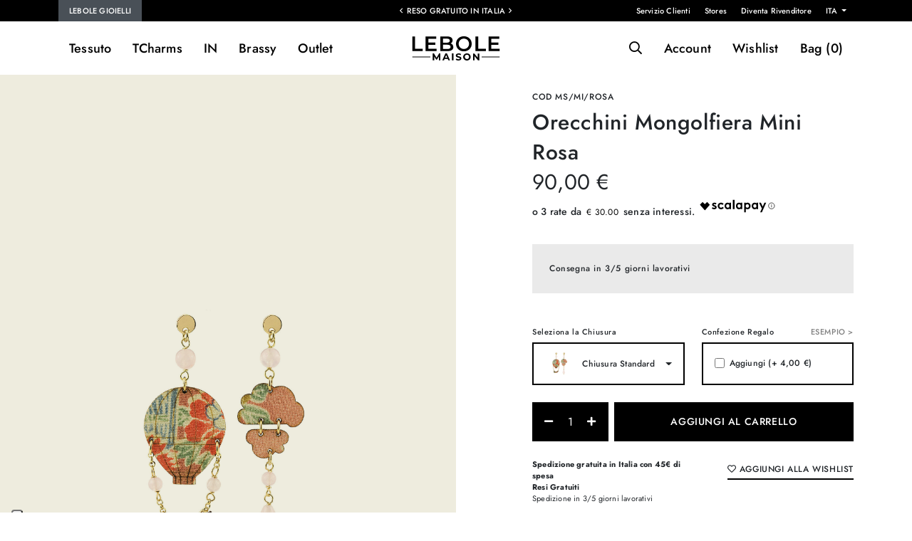

--- FILE ---
content_type: text/html; charset=UTF-8
request_url: https://www.lebolemaison.it/it/lebole-gioielli/orecchini-mongolfiera-mini-rosa.html
body_size: 16576
content:
<!doctype html>
<html lang="it">
  <head> 
    <meta charset="utf-8">
	<meta http-equiv="X-UA-Compatible" content="IE=edge,chrome=1">
	<base href="https://www.lebolemaison.it/it/" /><!--[if IE]></base><![endif]-->  


  <meta name="keywords" content="" />
			<meta name="robots" content="noodp,index,follow" />
	
	<meta name='revisit-after' content='1 days' />
	<base href="https://www.lebolemaison.it/" />
	<!--[if IE]></base><![endif]-->

	<title>Orecchini Mongolfiera Mini Rosa | Lebole Maison</title>
	<meta name="description" content="Collezione Volare - Lebole Gioielli: Orecchini in ottone galvanizzato oro, tessuti kimono giapponesi e pietre naturali. Lunghezza orecchino 5,5 cm. Chiusura..." />

	<!-- CANONICAL, PAGE, ALTERNATE -->
			<link rel="canonical" href="https://www.lebolemaison.it/it/lebole-gioielli/orecchini-mongolfiera-mini-rosa.html" />
			
	

	
		<script> 
		window.dataLayer = window.dataLayer || [];
function gtag() {
        dataLayer.push(arguments);
    }
    // Default consent mode is "denied" for both ads and analytics as well as the optional types, but delay for 2 seconds until the Cookie Solution is loaded
    gtag("consent", "default", {
        ad_storage: "denied",
        analytics_storage: "denied",
        wait_for_update: 500 // milliseconds
    });
    // Improve ad click measurement quality (optional)
    gtag('set', 'url_passthrough', true);
    // Further redact your ads data (optional)
    gtag("set", "ads_data_redaction", true);
	
		






dataLayer.push({"ecommerce":null});dataLayer.push({"event":"view_item","ecommerce":{"items":[{"item_id":5497,"item_name":"Orecchini Mongolfiera Mini Rosa","affiliation":"Lebole Maison","coupon":"","currency":"EUR","discount":"","index":"","item_brand":"Lebole Maison","item_category":"","item_category2":"","item_variant":"","item_list_name":"","item_list_id":"","price":"90.00","quantity":1,"item_dimension_1":""}],"detail":{"products":[{"id":5497,"name":"Orecchini Mongolfiera Mini Rosa","brand":"Lebole Maison","category":"","variant":"","quantity":1,"dimension1":"","price":"90.00"}]}}});			</script> 

				<!-- Google Tag Manager -->
		<script>(function(w,d,s,l,i){w[l]=w[l]||[];w[l].push({'gtm.start':
		new Date().getTime(),event:'gtm.js'});var f=d.getElementsByTagName(s)[0],
		j=d.createElement(s),dl=l!='dataLayer'?'&l='+l:'';j.async=true;j.src=
		'https://www.googletagmanager.com/gtm.js?id='+i+dl;f.parentNode.insertBefore(j,f);
		})(window,document,'script','dataLayer','GTM-KVTVWTT');</script>
		<!-- End Google Tag Manager -->
	


	 

<meta name="viewport" content="width=device-width, initial-scale=1.0, maximum-scale=1.0, user-scalable=no">
<link rel='shortcut icon' type='image/x-icon' href='/favicon.ico' />
 
<link href="../assets/styles/fonts.css" rel="stylesheet"> 

  
   
  
<link rel="stylesheet" href="../assets/styles/bootstrap.css"> 
<link rel="stylesheet" as="style" href="../assets/fonts/fontawesome/css/all.css" "> 
<link rel="stylesheet" href="../assets/styles/owl.carousel.css">
<link rel="stylesheet" href="../assets/styles/owl.theme.css"> 
<link rel="stylesheet" href="../assets/styles/fancySelect.css">
 
<link rel="stylesheet" as="style" href="../assets/styles/jquery.fancybox.min.css"  > 
<link  rel="stylesheet" as="style" href="../assets/styles/animate.css"  >   
<link  rel="stylesheet" as="style" href="../assets/styles/flatpickr.min.css"  />  


<link rel="stylesheet" href="../assets/styles/component.css">   

  

<link rel="stylesheet" type="text/css" href="../assets/styles/icheck/minimal/custom.css"/>  

<link rel="stylesheet" href="../assets/styles/custom.css?v=1.15">  
<link rel="stylesheet" href="../assets/styles/responsive.css?v=1.12"> 
 

  <script type="application/ld+json">
  {"@context":"http:\/\/schema.org","@type":"Organization","name":"Lebole Maison","url":"https:\/\/www.lebolemaison.it\/","alternateName":"UNIVERSO LEBOLE","email":"contatti@lebolemaison.it","telephone":"+39 0575 1654464","description":"UNIVERSO LEBOLE: Lebole Gioielli, una storia fatta d\u2019ispirazione, passione e tradizione.","sameAs":["https:\/\/www.facebook.com\/lebolemaison","https:\/\/www.instagram.com\/lebolemaison"],"logo":"https:\/\/www.lebolemaison.it\/assets\/images\/logo-lebole-maison-640.jpg","address":[{"@type":"PostalAddress","streetAddress":"Via Margaritone","postOfficeBoxNumber":"27","addressLocality":"Arezzo","addressRegion":"IT","postalCode":"52100","addressCountry":"Italy"}],"contactPoint":[{"@type":"ContactPoint","email":"contatti@lebolemaison.it","telephone":"+39 0575 1654464","contactType":"customer service"}]}
  </script>
  <script type="application/ld+json">
  {"@context":"http:\/\/schema.org","@type":"WebSite","name":"Lebole Maison","url":"https:\/\/www.lebolemaison.it\/","description":"UNIVERSO LEBOLE: Lebole Gioielli, una storia fatta d\u2019ispirazione, passione e tradizione.","inLanguage":"it","potentialAction":[{"@type":"SearchAction","target":{"@type":"EntryPoint","urlTemplate":"https:\/\/www.lebolemaison.it\/it\/search?q={search_term_string}"},"query-input":"required name=search_term_string"}]}
  </script>

  <script type="application/ld+json">
  {"@context":"http:\/\/schema.org","@type":"Product","name":"Orecchini Mongolfiera Mini Rosa","description":"Orecchini in ottone galvanizzato oro, tessuti kimono giapponesi e pietre naturali. Lunghezza orecchino 5,5 cm. Chiusura con perno&nbsp;e farfalla. Made...","sku":5497,"brand":{"@type":"Brand","name":"Lebole Maison"},"offers":{"@type":"Offer","url":"https:\/\/www.lebolemaison.it\/it\/lebole-gioielli\/orecchini-mongolfiera-mini-rosa.html","priceCurrency":"EUR","price":"90.00","@itemCondition":"https:\/\/schema.org\/NewCondition","@availability":"http:\/\/schema.org\/InStock","seller":{"@type":"Organization","name":"Lebole Maison"}}}
  </script>
    <script type="application/ld+json">
    {"@context":"http:\/\/schema.org","@type":"BreadcrumbList","itemListElement":[{"@type":"ListItem","position":1,"item":{"@id":"https:\/\/www.lebolemaison.it\/it\/.html","name":""}},{"@type":"ListItem","position":2,"item":{"name":"Orecchini Mongolfiera Mini Rosa"}}]}
    </script>

<!-- FACEBOOK e LINKEDIN -->
<meta property="og:site_name" content="Lebole Maison" />
<meta property="og:locale" content="it" />
<meta property="og:title" content="Orecchini Mongolfiera Mini Rosa" />
<meta property="og:type" content="og:product" />
<meta property="og:url" content="https://www.lebolemaison.it/it/lebole-gioielli/orecchini-mongolfiera-mini-rosa.html" />
<meta property="og:description" content="Orecchini in ottone galvanizzato oro, tessuti kimono giapponesi e pietre naturali. Lunghezza orecchino 5,5 cm. Chiusura con perno&nbsp;e farfalla. Made..." />



<meta property="product:plural_title"      content="Orecchini Mongolfiera Mini Rosa" />
<meta property="product:price:amount"      content="90.00"/>
<meta property="product:price:currency"    content="EUR"/>
<!-- TWITTER -->
<meta name="twitter:card" content="summary">
<meta name="twitter:site" content="Lebole Maison">
<meta name="twitter:title" content="Orecchini Mongolfiera Mini Rosa">
<meta name="twitter:description" content="Orecchini in ottone galvanizzato oro, tessuti kimono giapponesi e pietre naturali. Lunghezza orecchino 5,5 cm. Chiusura con perno&nbsp;e farfalla. Made...">
<meta name="twitter:creator" content="Lebole Maison">



    
             <!-- Start of Clerk.io E-commerce Personalisation tool - www.clerk.io -->
     <script type="text/javascript">
        (function(w,d){
          var e=d.createElement('script');e.type='text/javascript';e.async=true;
          e.src=(d.location.protocol=='https:'?'https':'http')+'://cdn.clerk.io/clerk.js';
          var s=d.getElementsByTagName('script')[0];s.parentNode.insertBefore(e,s);
          w.__clerk_q=w.__clerk_q||[];w.Clerk=w.Clerk||function(){w.__clerk_q.push(arguments)};
        })(window,document);
    
        Clerk('config', {
          key: 'Z0pF97TTuyqE8cCd4xBpFeSMT33pZlAB',
          templateFormatters: {
                        //form_key: function() {
                        //    return 'KxqntkkleZPhRydg';
                        //},
                        price_in_currency: function(price) {
                            price = Math.round(price * 100) / 100;
                            var price_converted = Math.round((price * 1) * 100) / 100;
                            var retVal = "\u20ac" + ' ' + price_converted.toFixed(2).toString();
    
                            return retVal;
                        }
                    }
        });
      </script>
<meta name="facebook-domain-verification" content="n1a1ro36rs6omm3qhgn2n0zz8adkyg" /> 
  </head>
  <body class="prod-detail-body  "> 

	
  <div class="page-wrapper prod-detail-page   mp-pusher" id="mp-pusher">
  
 
  



	  <header class="sticky-top">
	  <div class="container-fluid pre-header-container bg-dark text-light">
			<div class="container">
				<div class="row justify-content-between">
				<div class="d-none d-lg-block col">
				<ul class="main-site-switch">
					 
					<li class="active"><a href="https://www.lebolemaison.it/it/">
					Lebole Gioielli					</a>
					</li> 
									</ul>
				</div>

				<div class=" col-lg-4 col px-0 text-center">
 
				
					 
						<div class="header-msg-container default-carousel owl-carousel"  data-items="1" data-nav="0" data-dots="0" data-items-mobile="1" 
						data-loop="1" data-autoplay="1">
																		<div class="header-msg">Reso Gratuito in Italia</div> 
																		<div class="header-msg">Consegna in 3/5 giorni lavorativi</div> 
																		<div class="header-msg">Spedizione Gratuita in Italia con 45€ di spesa</div> 
												</div>
					 
  
				</div>
				<div class="col text-right d-none d-lg-block"> 
							<ul class="d-flex flex-row  justify-content-end pre-header-menu">
								<li><a href="contatti/">Servizio Clienti</a></li>
								<li><a href="stores/">Stores</a></li>
								<li><a href="diventa-rivenditore/">Diventa Rivenditore</a></li>
								<li>
								<div class="dropdown">
													<a class="  dropdown-toggle" href="#" role="button" id="dropdownMenuLink" data-bs-toggle="dropdown" aria-expanded="false">
													ITA													</a> 
													<ul class="dropdown-menu dropdown-menu-dark" >
														<li><a class="dropdown-item  active" href="https://www.lebolemaison.it/it/">ITA</a></li>
														 <li><a class="dropdown-item  " href="https://www.lebolemaison.it/en/">ENG</a></li>  
													</ul>
											</div> 
								</li>
							</ul>
				 
				</div>
				</div>
			</div>
  	</div>
	
	  <div class="container-fluid p-0 header-container  ">
		<div class="container">
			<div class="row justify-content-between align-items-center">

					<div class="col col-lg-4">
							
<nav id="main-menu" class="d-xl-block d-lg-block d-md-none d-sm-none d-none"> 
		<ul class="d-flex flex-row  justify-content-start ">

		
				<li class="level0 parent mega has-bg first">
			<a href="lebole-gioielli/tessuto.html">Tessuto</a>
				<ul class="mega-menu">
				<div class="container-fluid">	
				<div class="container nopadding">
					<div class="row">
					 	
					<li class="level1 col-2">
											<h5>Collezioni</h5>
											<ul class="mega-item">
											 
													<li class="level2"><a href="lebole-gioielli/tessuto/botton-clip.html"
																										 data-banner="../images/categoriaalbero/570x570/CLIPS-KJ.AMO-BLU-LATO.jpg"
													  >Botton Clip</a></li>	 
											 
													<li class="level2"><a href="lebole-gioielli/tessuto/mizuhiki.html"
																										 data-banner="../images/categoriaalbero/570x570/MZ.Q-P-PERLA.jpg"
													  >Mizuhiki</a></li>	 
											 
													<li class="level2"><a href="lebole-gioielli/tessuto/enso.html"
																										 data-banner="../images/categoriaalbero/570x570/EN_MT_RUBINO_SITO.jpg"
													  >Ensō</a></li>	 
											 
													<li class="level2"><a href="lebole-gioielli/tessuto/kanji.html"
																										 data-banner="../images/categoriaalbero/570x570/KJ_S_FOR_VERDE_GIADA.jpg"
													  >Kanji</a></li>	 
											 
													<li class="level2"><a href="lebole-gioielli/tessuto/koi--fuj-san.html"
																										 data-banner="../images/categoriaalbero/570x570/KF_PS_AZZURRO.jpg"
													  >Koi & Fuj-San</a></li>	 
											 
													<li class="level2"><a href="lebole-gioielli/tessuto/san-xing.html"
																										 data-banner="../images/categoriaalbero/570x570/SXM_S_FU_PERLA.jpg"
													  >San Xing</a></li>	 
											 
													<li class="level2"><a href="lebole-gioielli/tessuto/fujiyama.html"
																										 data-banner="../images/categoriaalbero/570x570/VL.3_MI_FUXIA.jpg"
													  >Fujiyama</a></li>	 
											 
													<li class="level2"><a href="lebole-gioielli/tessuto/koi.html"
																										 data-banner="../images/categoriaalbero/570x570/KI_S_GRIGIO.jpg"
													  >Koi</a></li>	 
											

																						</ul>
					</li>
					
					 	
					<li class="level1 col-2">
											<h5>Categorie</h5>
											<ul class="mega-item">
																						<li class="level2">
												<a href="lebole-gioielli/tessuto/orecchini.html">Orecchini</a>
											</li>	
																						<li class="level2">
												<a href="lebole-gioielli/tessuto/collane.html">Collane</a>
											</li>	
																						<li class="level2">
												<a href="lebole-gioielli/tessuto/bracciali.html">Bracciali</a>
											</li>	
																						<li class="level2">
												<a href="lebole-gioielli/tessuto/anelli.html">Anelli</a>
											</li>	
																						<li class="level2">
												<a href="lebole-gioielli/tessuto/gift-card.html">Gift card</a>
											</li>	
																						<li class="level2">
												<a href="lebole-gioielli/tessuto/chiusure.html">Chiusure</a>
											</li>	
																						<li class="level2">
												<a href="lebole-gioielli/tessuto/confezioni.html">Confezioni</a>
											</li>	
											 
											</ul>
					</li>
										 	
					<li class="level1 col-2">
											<h5>Occasioni</h5>
											<ul class="mega-item">
																						<li class="level2">
												<a href="lebole-gioielli/tessuto/idee-regalo.html">Idee Regalo</a>
											</li>	
																						<li class="level2">
												<a href="lebole-gioielli/tessuto/novita.html">Novità</a>
											</li>	
																						<li class="level2">
												<a href="lebole-gioielli/tessuto/per-la-mamma.html">Per la Mamma</a>
											</li>	
																						<li class="level2">
												<a href="lebole-gioielli/tessuto/per-unamica.html">Per un'Amica</a>
											</li>	
																						<li class="level2">
												<a href="lebole-gioielli/tessuto/per-il-tuo-amore.html">Per il tuo Amore</a>
											</li>	
											  
											</ul>
					</li>
										<div class="col-4 ms-auto">
						<div class="square-container">
						<img alt="banner" class="img-fluid multiply banner" src="../images/categoriaalbero/570x570/menu_tessuto.jpg" style=""> 
						</div>
					</div>
					</div>
					<div class="row bottom-link mt-3">
						<div class="col p-0">
							<a href="lebole-gioielli/tessuto/collezioni.html">Tutte le Collezioni ></a>
						</div>
					</div>
				</div>
				</div>
				</ul>
				<div class="layer-menu"></div>
			</li>


 			<li class="level0 parent mega has-bg first">
			<a href="lebole-gioielli/tcharms.html">TCharms</a>
				<ul class="mega-menu">
				<div class="container-fluid">	
				<div class="container nopadding">
					<div class="row">
					 	
					<li class="level1 col-2">
											<h5>Collezioni</h5>
											<ul class="mega-item">
											 
													<li class="level2"><a href="lebole-gioielli/tcharms/crea-la-tua-collana.html"
																										 data-banner="../images/categoriaalbero/570x570/KO.K_ROSA.SF.jpg"
													  >Crea la tua collana</a></li>	 
											 
													<li class="level2"><a href="lebole-gioielli/tcharms/crea-il-tuo-bracciale.html"
																										 data-banner="../images/categoriaalbero/570x570/V7A0102.jpg"
													  >Crea il tuo bracciale</a></li>	 
											 
													<li class="level2"><a href="lebole-gioielli/tcharms/crea-la-tua-coppia-di-orecchini.html"
																										 data-banner="../images/categoriaalbero/570x570/HOOP_2KOI_BLU.jpg"
													  >Crea la tua coppia di orecchini</a></li>	 
											 
													<li class="level2"><a href="lebole-gioielli/tcharms/kimono-e-luce.html"
																										 data-banner="../images/categoriaalbero/570x570/BA_KO_PERLA_625.jpg"
													  >Kimono e Luce</a></li>	 
											 
													<li class="level2"><a href="lebole-gioielli/tcharms/mito-e-torii.html"
																										 data-banner="../images/categoriaalbero/570x570/HOOP_MT_RUBINO.jpg"
													  >Mito e Torii</a></li>	 
											 
													<li class="level2"><a href="lebole-gioielli/tcharms/ventaglio-e-lanterna.html"
																										 data-banner="../images/categoriaalbero/570x570/VO.OR_AZZURRO.jpg"
													  >Ventaglio e Lanterna</a></li>	 
											 
													<li class="level2"><a href="lebole-gioielli/tcharms/dama-e-corona.html"
																										 data-banner="../images/categoriaalbero/570x570/HOOP_DS_LILLA.jpg"
													  >Dama e Corona</a></li>	 
											 
													<li class="level2"><a href="lebole-gioielli/tcharms/kanji.html"
																										 data-banner="../images/categoriaalbero/570x570/CP_K_FOR_VERDE.jpg"
													  >Kanji</a></li>	 
											

																						</ul>
					</li>
					
					 	
					<li class="level1 col-2">
											<h5>Categorie</h5>
											<ul class="mega-item">
																						<li class="level2">
												<a href="lebole-gioielli/tcharms/orecchini.html">Orecchini</a>
											</li>	
																						<li class="level2">
												<a href="lebole-gioielli/tcharms/collane.html">Collane</a>
											</li>	
																						<li class="level2">
												<a href="lebole-gioielli/tcharms/bracciali.html">Bracciali</a>
											</li>	
																						<li class="level2">
												<a href="lebole-gioielli/tcharms/anelli.html">Anelli</a>
											</li>	
																						<li class="level2">
												<a href="lebole-gioielli/tcharms/charms.html">Charms</a>
											</li>	
																						<li class="level2">
												<a href="lebole-gioielli/tcharms/catene-per-occhiali.html">Catene per occhiali</a>
											</li>	
																						<li class="level2">
												<a href="lebole-gioielli/tcharms/confezioni.html">Confezioni</a>
											</li>	
											 
											</ul>
					</li>
										 	
					<li class="level1 col-2">
											<h5>Occasioni</h5>
											<ul class="mega-item">
																						<li class="level2">
												<a href="lebole-gioielli/tcharms/idee-regalo.html">Idee Regalo</a>
											</li>	
																						<li class="level2">
												<a href="lebole-gioielli/tcharms/novita.html">Novità</a>
											</li>	
																						<li class="level2">
												<a href="lebole-gioielli/tcharms/per-la-mamma.html">Per la Mamma</a>
											</li>	
																						<li class="level2">
												<a href="lebole-gioielli/tcharms/per-unamica.html">Per un'Amica</a>
											</li>	
																						<li class="level2">
												<a href="lebole-gioielli/tcharms/per-il-tuo-amore.html">Per il tuo Amore</a>
											</li>	
											  
											</ul>
					</li>
										<div class="col-4 ms-auto">
						<div class="square-container">
						<img alt="banner" class="img-fluid multiply banner" src="../images/categoriaalbero/570x570/menu_tcharms.jpg" style=""> 
						</div>
					</div>
					</div>
					<div class="row bottom-link mt-3">
						<div class="col p-0">
							<a href="lebole-gioielli/tcharms/collezioni.html">Tutte le Collezioni ></a>
						</div>
					</div>
				</div>
				</div>
				</ul>
				<div class="layer-menu"></div>
			</li>


 			<li class="level0 parent mega has-bg first">
			<a href="lebole-gioielli/in.html">IN</a>
				<ul class="mega-menu">
				<div class="container-fluid">	
				<div class="container nopadding">
					<div class="row">
					 	
					<li class="level1 col-2">
											<h5>Collezioni</h5>
											<ul class="mega-item">
											 
													<li class="level2"><a href="lebole-gioielli/in/the-tasselled-circle.html"
																										 data-banner="../images/categoriaalbero/570x570/DT_P_OR.27.jpg"
													  >The Tasselled Circle</a></li>	 
											 
													<li class="level2"><a href="lebole-gioielli/in/the-colorful-circle.html"
																										 data-banner="../images/categoriaalbero/570x570/D3_G_OR_13.jpg"
													  >The Colorful Circle</a></li>	 
											 
													<li class="level2"><a href="lebole-gioielli/in/the-circle-mix--color.html"
																										 data-banner="../images/categoriaalbero/570x570/D_XP_OR_19.jpg"
													  >The Circle Mix & Color</a></li>	 
											 
													<li class="level2"><a href="lebole-gioielli/in/mix--match.html"
																										 data-banner="../images/categoriaalbero/570x570/MM_DG_OR_56_1.jpg"
													  >Mix & Match</a></li>	 
											 
													<li class="level2"><a href="lebole-gioielli/in/metal-texture.html"
																										 data-banner="../images/categoriaalbero/570x570/MT_DG_OR_05.jpg"
													  >Metal Texture</a></li>	 
											 
													<li class="level2"><a href="lebole-gioielli/in/the-circle-big.html"
																										 data-banner="../images/categoriaalbero/570x570/D_OR_336_AZZURRO.jpg"
													  >The Circle Big</a></li>	 
											 
													<li class="level2"><a href="lebole-gioielli/in/the-circle-small.html"
																										 data-banner="../images/categoriaalbero/570x570/D_P_OR_161_RUBINO.jpg"
													  >The Circle Small</a></li>	 
											 
													<li class="level2"><a href="lebole-gioielli/in/the-circle-special.html"
																										 data-banner="../images/categoriaalbero/570x570/DS_G_32_1.jpg"
													  >The Circle Special</a></li>	 
											

																						</ul>
					</li>
					
					 	
					<li class="level1 col-2">
											<h5>Categorie</h5>
											<ul class="mega-item">
																						<li class="level2">
												<a href="lebole-gioielli/in/orecchini.html">Orecchini</a>
											</li>	
																						<li class="level2">
												<a href="lebole-gioielli/in/collane.html">Collane</a>
											</li>	
																						<li class="level2">
												<a href="lebole-gioielli/in/bracciali.html">Bracciali</a>
											</li>	
																						<li class="level2">
												<a href="lebole-gioielli/in/gift-card.html">Gift card</a>
											</li>	
																						<li class="level2">
												<a href="lebole-gioielli/in/chiusure.html">Chiusure</a>
											</li>	
																						<li class="level2">
												<a href="lebole-gioielli/in/catene-per-occhiali.html">Catene per occhiali</a>
											</li>	
																						<li class="level2">
												<a href="lebole-gioielli/in/confezioni.html">Confezioni</a>
											</li>	
											 
											</ul>
					</li>
										 	
					<li class="level1 col-2">
											<h5>Occasioni</h5>
											<ul class="mega-item">
																						<li class="level2">
												<a href="lebole-gioielli/in/idee-regalo.html">Idee Regalo</a>
											</li>	
																						<li class="level2">
												<a href="lebole-gioielli/in/novita.html">Novità</a>
											</li>	
																						<li class="level2">
												<a href="lebole-gioielli/in/per-gli-amanti-dei-gatti.html">Per gli amanti dei gatti</a>
											</li>	
											  
											</ul>
					</li>
										<div class="col-4 ms-auto">
						<div class="square-container">
						<img alt="banner" class="img-fluid multiply banner" src="../images/categoriaalbero/570x570/menu_in.jpg" style=""> 
						</div>
					</div>
					</div>
					<div class="row bottom-link mt-3">
						<div class="col p-0">
							<a href="lebole-gioielli/in/collezioni.html">Tutte le Collezioni ></a>
						</div>
					</div>
				</div>
				</div>
				</ul>
				<div class="layer-menu"></div>
			</li>


 			<li class="level0 parent mega has-bg first">
			<a href="lebole-gioielli/brassy.html">Brassy</a>
				<ul class="mega-menu">
				<div class="container-fluid">	
				<div class="container nopadding">
					<div class="row">
					 	
					<li class="level1 col-2">
											<h5>Collezioni</h5>
											<ul class="mega-item">
											 
													<li class="level2"><a href="lebole-gioielli/brassy/mizuhiki.html"
																										 data-banner="../images/categoriaalbero/570x570/MZK_OR_20.jpg"
													  >Mizuhiki</a></li>	 
											 
													<li class="level2"><a href="lebole-gioielli/brassy/kanji.html"
																										 data-banner="../images/categoriaalbero/570x570/KIN_01_AMO_VIOLA.jpg"
													  >Kanji</a></li>	 
											 
													<li class="level2"><a href="lebole-gioielli/brassy/koi-e-fuj-san.html"
																										 data-banner="../images/categoriaalbero/570x570/KN_06_P_PERLA.jpg"
													  >Koi e Fuj-San</a></li>	 
											 
													<li class="level2"><a href="lebole-gioielli/brassy/kimono.html"
																										 data-banner="../images/categoriaalbero/570x570/KIN_03_KO_PERLA.png"
													  >Kimono</a></li>	 
											 
													<li class="level2"><a href="lebole-gioielli/brassy/mito.html"
																										 data-banner="../images/categoriaalbero/570x570/KN_03.R_G_NERO.jpg"
													  >Mito</a></li>	 
											 
													<li class="level2"><a href="lebole-gioielli/brassy/potiche.html"
																										 data-banner="../images/categoriaalbero/570x570/KN_02_G_V_GIADA.jpg"
													  >Potiche</a></li>	 
											 
													<li class="level2"><a href="lebole-gioielli/brassy/san-xing.html"
																										 data-banner="../images/categoriaalbero/570x570/KN_04_SH_G_VOLIVA.jpg"
													  >San Xing</a></li>	 
											 
													<li class="level2"><a href="lebole-gioielli/brassy/fortune-palm-tree.html"
																										 data-banner="../images/categoriaalbero/570x570/CR_KN.PALMA_VERDE.jpg"
													  >Fortune Palm Tree</a></li>	 
											

																						</ul>
					</li>
					
					 	
					<li class="level1 col-2">
											<h5>Categorie</h5>
											<ul class="mega-item">
																						<li class="level2">
												<a href="lebole-gioielli/brassy/orecchini.html">Orecchini</a>
											</li>	
																						<li class="level2">
												<a href="lebole-gioielli/brassy/collane.html">Collane</a>
											</li>	
																						<li class="level2">
												<a href="lebole-gioielli/brassy/bracciali.html">Bracciali</a>
											</li>	
																						<li class="level2">
												<a href="lebole-gioielli/brassy/gift-card.html">Gift card</a>
											</li>	
																						<li class="level2">
												<a href="lebole-gioielli/brassy/chiusure.html">Chiusure</a>
											</li>	
																						<li class="level2">
												<a href="lebole-gioielli/brassy/confezioni.html">Confezioni</a>
											</li>	
											 
											</ul>
					</li>
										 	
					<li class="level1 col-2">
											<h5>Occasioni</h5>
											<ul class="mega-item">
																						<li class="level2">
												<a href="lebole-gioielli/brassy/idee-regalo.html">Idee Regalo</a>
											</li>	
																						<li class="level2">
												<a href="lebole-gioielli/brassy/novita.html">Novità</a>
											</li>	
																						<li class="level2">
												<a href="lebole-gioielli/brassy/per-la-mamma.html">Per la Mamma</a>
											</li>	
																						<li class="level2">
												<a href="lebole-gioielli/brassy/per-unamica.html">Per un'Amica</a>
											</li>	
											  
											</ul>
					</li>
										<div class="col-4 ms-auto">
						<div class="square-container">
						<img alt="banner" class="img-fluid multiply banner" src="../images/categoriaalbero/570x570/menu_brassy.jpg" style=""> 
						</div>
					</div>
					</div>
					<div class="row bottom-link mt-3">
						<div class="col p-0">
							<a href="lebole-gioielli/brassy/collezioni.html">Tutte le Collezioni ></a>
						</div>
					</div>
				</div>
				</div>
				</ul>
				<div class="layer-menu"></div>
			</li>


 			<li class="level0 parent mega has-bg first">
			<a href="lebole-gioielli/outlet.html">Outlet</a>
				<ul class="mega-menu">
				<div class="container-fluid">	
				<div class="container nopadding">
					<div class="row">
					 	
					<li class="level1 col-2">
											<h5>Collezioni</h5>
											<ul class="mega-item">
											 
													<li class="level2"><a href="lebole-gioielli/outlet/kimono.html"
																										 data-banner="../images/categoriaalbero/570x570/KS_CC_NERO.jpg"
													  >Kimono</a></li>	 
											 
													<li class="level2"><a href="lebole-gioielli/outlet/the-circle-big.html"
																										 data-banner="../images/categoriaalbero/570x570/D_OR.152_NERO-FRONTE.PNG"
													  >The Circle Big</a></li>	 
											 
													<li class="level2"><a href="lebole-gioielli/outlet/fujiyama.html"
																										 data-banner="../images/categoriaalbero/570x570/VL_CC_NERO3.jpg"
													  >Fujiyama</a></li>	 
											 
													<li class="level2"><a href="lebole-gioielli/outlet/the-circle-small.html"
																										 data-banner="../images/categoriaalbero/570x570/D_P_OR.07_R.SFUM-FRONTE.PNG"
													  >The Circle Small</a></li>	 
											 
													<li class="level2"><a href="lebole-gioielli/outlet/kaguya.html"
																										 data-banner="../images/categoriaalbero/570x570/K_NS_PERLA.jpg"
													  >Kaguya</a></li>	 
											 
													<li class="level2"><a href="lebole-gioielli/outlet/metal-texture.html"
																										 data-banner="../images/categoriaalbero/570x570/MTS.DG_OR_07.jpg"
													  >Metal Texture</a></li>	 
											 
													<li class="level2"><a href="lebole-gioielli/outlet/tan-mono.html"
																										 data-banner="../images/categoriaalbero/570x570/TM_TR_BLU1 3.jpg"
													  >Tan Mono</a></li>	 
											 
													<li class="level2"><a href="lebole-gioielli/outlet/the-shape.html"
																										 data-banner="../images/categoriaalbero/570x570/TS_BRP_13.jpg"
													  >The Shape</a></li>	 
											

																						</ul>
					</li>
					
					 	
					<li class="level1 col-2">
											<h5>Categorie</h5>
											<ul class="mega-item">
																						<li class="level2">
												<a href="lebole-gioielli/outlet/orecchini.html">Orecchini</a>
											</li>	
																						<li class="level2">
												<a href="lebole-gioielli/outlet/collane.html">Collane</a>
											</li>	
																						<li class="level2">
												<a href="lebole-gioielli/outlet/bracciali.html">Bracciali</a>
											</li>	
																						<li class="level2">
												<a href="lebole-gioielli/outlet/gift-card.html">Gift card</a>
											</li>	
																						<li class="level2">
												<a href="lebole-gioielli/outlet/chiusure.html">Chiusure</a>
											</li>	
																						<li class="level2">
												<a href="lebole-gioielli/outlet/catene-per-occhiali.html">Catene per occhiali</a>
											</li>	
																						<li class="level2">
												<a href="lebole-gioielli/outlet/confezioni.html">Confezioni</a>
											</li>	
											 
											</ul>
					</li>
										 	
					<li class="level1 col-2">
											<h5>Occasioni</h5>
											<ul class="mega-item">
																						<li class="level2">
												<a href="lebole-gioielli/outlet/idee-regalo.html">Idee Regalo</a>
											</li>	
																						<li class="level2">
												<a href="lebole-gioielli/outlet/novita.html">Novità</a>
											</li>	
											  
											</ul>
					</li>
										<div class="col-4 ms-auto">
						<div class="square-container">
						<img alt="banner" class="img-fluid multiply banner" src="../images/categoriaalbero/570x570/menu_outlet.jpg" style=""> 
						</div>
					</div>
					</div>
					<div class="row bottom-link mt-3">
						<div class="col p-0">
							<a href="lebole-gioielli/outlet/collezioni.html">Tutte le Collezioni ></a>
						</div>
					</div>
				</div>
				</div>
				</ul>
				<div class="layer-menu"></div>
			</li>


 

		 

		</ul> 
</nav>
 	 			
			  <a href="javascript:;" id="trigger" class="menu-trigger d-inline-block d-lg-none">
			  <i class="far fa-bars"></i>
				</a>


	<a href="javascript:;" class="search-toggle d-inline-block d-lg-none search-button"> <i class="far fa-search    "></i> </a>

					</div>

					<div class="col col-lg-4 text-center px-0 px-lg-3">
						<a id="logo" href="https://www.lebolemaison.it/it" title="Lebole Maison" alt="Lebole Maison">
							<img src="../assets/images/logo.svg" width="140" height="52" alt="Lebole Maison" />
						</a> 
					</div>

					<div class="col col-lg-4 text-right">
						
<nav id="user-menu"  >
	<ul class="d-flex flex-row  justify-content-end ">
	<li class="header-search">
	<a href="javascript:;" class="search-toggle d-none d-lg-inline-block search-button"> <i class="far fa-search    "></i> </a>
					 

<div id="search">
<div class="search-area container">
	<form action="search" method="get" class="row">
 <div class="form-group col-12 col-md-6">
	<div class="input-group  ">
		<button class="button btn" type="submit"> <i class="far fa-search    "></i></button>

	  <input id="livesearchInput" type="text" class="form-control search-input-live" placeholder="Cerca Nelle Collezioni..." name="q" aria-label="Search">
	  </div>
	  </div>
	</form>
</div>
</div> 

 
	</li>
					<li class="item account-header d-none d-lg-inline-block">
						<a href="https://www.lebolemaison.it/it/my-account/" title="" id="user-button">
						  Account 
					</a>  
</li>
					
					<li class="item whishlist-header ">
						<a href="https://www.lebolemaison.it/it/wishlist/" class="position-relative" id="wishlist-button">
						<span class="d-none d-lg-inline-block">Wishlist</span>
							<span class="d-inline-block d-lg-none"><i class="far  fa-heart"></i></span>
							<span class="position-absolute  translate-middle  bg-danger   rounded-circle d-none d-lg-inline-block 
							hidden "></span>
					</a>
</li>


					<li class="item addto-top">
						<div class="cart-header">
							<a href="https://www.lebolemaison.it/it/cart/" class="cart-icon slide-column-trigger" data-column-id = "main-cart-container">
							<span class="d-none d-lg-inline-block"> Bag (<span id="cart-count" class="counter-number">0</span>)
							</span>
							<span class="d-inline-block d-lg-none"><i class="far fa-shopping-bag"></i></span>
							</a>
							
							<div class="slide-column-wrapper" id="main-cart-container">    

    <div id="header-cart" class="slide-column-container h-100 container-fluid"> 
      
        <div class="row h-100 flex-column flex-wrap">
            <div class="slide-column-header d-flex  col-12 align-items-center">
                <h3 class="text-sm p-3">Carrello</h3>
                <a class="close close-slide-column ms-auto btn btn-primary"  href="javascript:;" title="Chiudi">
				<img src="https://www.lebolemaison.it/assets/images/close-icon.svg" alt="Carrello">
                </a>
            </div>
			<div class="slide-column-body  col overflow-auto">

             


                                    <div class="empty-state d-flex h-100 align-items-center justify-content-center   flex-column">
                        <i class="fal fa-shopping-bag"></i>
                            <span>Non hai articoli nella Shopping Bag.</span></div>
                     			</div>


                    </div>
     
	 


    </div>
            
    <div class="slide-column-overlay" style="display:none;" ></div> 
    </div>
 
</li>
</ul>
</nav>
				 
		 


				 </div>

			</div>
		</div>

	  </div>
	  </header>
	  
	  
 
				<!-- mp-menu -->
				<nav id="mp-menu" class="mp-menu">
					<div class="mp-level">
					
					<div class="mobi-menu-header">	

								<ul class="main-site-switch">
								 
								<li class="active"><a href="https://www.lebolemaison.it/it/">
								Lebole Gioielli								</a>
								</li> 
															</ul>
							
							<div class="mp-menu-close d-xl-none d-lg-none d-md-block d-sm-block d-block"><i class="far fa-times"></i></div><!-- /mp-menu -->
						</div>

						
					<div class="mobi-menu-body">	
						<ul>

						 

							<li class="level0 home-level0">
								<a href="https://www.lebolemaison.it/it/">
								<i class="fas fa-home-alt"></i> Home Lebole Gioielli 
								</a>
							</li>
												
				<li class="level0 main-level0">
			<a class="icon icon-display" href="lebole-gioielli/tessuto.html">Tessuto</a>
								<div class="mp-level">
									<a class="mp-back icon icon-arrow-right" href="javascript:;">Tessuto</a>
 
				<ul class="mega-menu">
			 
				<li class="level1">
				<a  href="lebole-gioielli/tessuto.html">Home Tessuto</a>
				</li>

					 	
					<li class="level1">
				 <a class="icon icon-display" href="javascript:;">Collezioni</a>
				 <div class="mp-level">
					 <a class="mp-back icon icon-arrow-right" href="javascript:;">TESSUTO Collezioni</a>		 
											<ul class="">
											<li class="level2 ">
												<a href="lebole-gioielli/tessuto/collezioni.html">Tutte le Collezioni</a>
											</li>

											 
													<li class="level2"><a href="lebole-gioielli/tessuto/botton-clip.html" >
													Botton Clip												</a></li>	 
											 
													<li class="level2"><a href="lebole-gioielli/tessuto/mizuhiki.html" >
													Mizuhiki												</a></li>	 
											 
													<li class="level2"><a href="lebole-gioielli/tessuto/enso.html" >
													Ensō												</a></li>	 
											 
													<li class="level2"><a href="lebole-gioielli/tessuto/kanji.html" >
													Kanji												</a></li>	 
											 
													<li class="level2"><a href="lebole-gioielli/tessuto/koi--fuj-san.html" >
													Koi & Fuj-San												</a></li>	 
											 
													<li class="level2"><a href="lebole-gioielli/tessuto/san-xing.html" >
													San Xing												</a></li>	 
											 
													<li class="level2"><a href="lebole-gioielli/tessuto/fujiyama.html" >
													Fujiyama												</a></li>	 
											 
													<li class="level2"><a href="lebole-gioielli/tessuto/koi.html" >
													Koi												</a></li>	 
																						
										
										
											</ul>
					 </div>
					</li>
					
					 	
						<li class="level1">
				 <a class="icon icon-display" href="javascript:;">Categorie</a>
				 <div class="mp-level">
					 <a class="mp-back icon icon-arrow-right" href="javascript:;">TESSUTO Categorie</a>		
 
											<ul class="">
																						<li class="level2">
												<a href="lebole-gioielli/tessuto/orecchini.html">Orecchini</a>
											</li>	
																						<li class="level2">
												<a href="lebole-gioielli/tessuto/collane.html">Collane</a>
											</li>	
																						<li class="level2">
												<a href="lebole-gioielli/tessuto/bracciali.html">Bracciali</a>
											</li>	
																						<li class="level2">
												<a href="lebole-gioielli/tessuto/anelli.html">Anelli</a>
											</li>	
																						<li class="level2">
												<a href="lebole-gioielli/tessuto/gift-card.html">Gift card</a>
											</li>	
																						<li class="level2">
												<a href="lebole-gioielli/tessuto/chiusure.html">Chiusure</a>
											</li>	
																						<li class="level2">
												<a href="lebole-gioielli/tessuto/confezioni.html">Confezioni</a>
											</li>	
											 
											</ul>
				 	</div>
					</li>
					
					 	
					<li class="level1 ">
					<a class="icon icon-display" href="javascript:;">Occasioni</a>
				 <div class="mp-level">
					 <a class="mp-back icon icon-arrow-right" href="javascript:;">TESSUTO Occasioni</a>		 

											<ul class="">
																						<li class="level2">
												<a href="lebole-gioielli/tessuto/idee-regalo.html">Idee Regalo</a>
											</li>	
																						<li class="level2">
												<a href="lebole-gioielli/tessuto/novita.html">Novità</a>
											</li>	
																						<li class="level2">
												<a href="lebole-gioielli/tessuto/per-la-mamma.html">Per la Mamma</a>
											</li>	
																						<li class="level2">
												<a href="lebole-gioielli/tessuto/per-unamica.html">Per un'Amica</a>
											</li>	
																						<li class="level2">
												<a href="lebole-gioielli/tessuto/per-il-tuo-amore.html">Per il tuo Amore</a>
											</li>	
											  
											</ul>
				 </div>
					</li>
									
						 

					</div>

			  
			</li>
 
 			<li class="level0 main-level0">
			<a class="icon icon-display" href="lebole-gioielli/tcharms.html">TCharms</a>
								<div class="mp-level">
									<a class="mp-back icon icon-arrow-right" href="javascript:;">TCharms</a>
 
				<ul class="mega-menu">
			 
				<li class="level1">
				<a  href="lebole-gioielli/tcharms.html">Home TCharms</a>
				</li>

					 	
					<li class="level1">
				 <a class="icon icon-display" href="javascript:;">Collezioni</a>
				 <div class="mp-level">
					 <a class="mp-back icon icon-arrow-right" href="javascript:;">TCHARMS Collezioni</a>		 
											<ul class="">
											<li class="level2 ">
												<a href="lebole-gioielli/tcharms/collezioni.html">Tutte le Collezioni</a>
											</li>

											 
													<li class="level2"><a href="lebole-gioielli/tcharms/crea-la-tua-collana.html" >
													Crea la tua collana												</a></li>	 
											 
													<li class="level2"><a href="lebole-gioielli/tcharms/crea-il-tuo-bracciale.html" >
													Crea il tuo bracciale												</a></li>	 
											 
													<li class="level2"><a href="lebole-gioielli/tcharms/crea-la-tua-coppia-di-orecchini.html" >
													Crea la tua coppia di orecchini												</a></li>	 
											 
													<li class="level2"><a href="lebole-gioielli/tcharms/kimono-e-luce.html" >
													Kimono e Luce												</a></li>	 
											 
													<li class="level2"><a href="lebole-gioielli/tcharms/mito-e-torii.html" >
													Mito e Torii												</a></li>	 
											 
													<li class="level2"><a href="lebole-gioielli/tcharms/ventaglio-e-lanterna.html" >
													Ventaglio e Lanterna												</a></li>	 
											 
													<li class="level2"><a href="lebole-gioielli/tcharms/dama-e-corona.html" >
													Dama e Corona												</a></li>	 
											 
													<li class="level2"><a href="lebole-gioielli/tcharms/kanji.html" >
													Kanji												</a></li>	 
																						
										
										
											</ul>
					 </div>
					</li>
					
					 	
						<li class="level1">
				 <a class="icon icon-display" href="javascript:;">Categorie</a>
				 <div class="mp-level">
					 <a class="mp-back icon icon-arrow-right" href="javascript:;">TCHARMS Categorie</a>		
 
											<ul class="">
																						<li class="level2">
												<a href="lebole-gioielli/tcharms/orecchini.html">Orecchini</a>
											</li>	
																						<li class="level2">
												<a href="lebole-gioielli/tcharms/collane.html">Collane</a>
											</li>	
																						<li class="level2">
												<a href="lebole-gioielli/tcharms/bracciali.html">Bracciali</a>
											</li>	
																						<li class="level2">
												<a href="lebole-gioielli/tcharms/anelli.html">Anelli</a>
											</li>	
																						<li class="level2">
												<a href="lebole-gioielli/tcharms/charms.html">Charms</a>
											</li>	
																						<li class="level2">
												<a href="lebole-gioielli/tcharms/catene-per-occhiali.html">Catene per occhiali</a>
											</li>	
																						<li class="level2">
												<a href="lebole-gioielli/tcharms/confezioni.html">Confezioni</a>
											</li>	
											 
											</ul>
				 	</div>
					</li>
					
					 	
					<li class="level1 ">
					<a class="icon icon-display" href="javascript:;">Occasioni</a>
				 <div class="mp-level">
					 <a class="mp-back icon icon-arrow-right" href="javascript:;">TCHARMS Occasioni</a>		 

											<ul class="">
																						<li class="level2">
												<a href="lebole-gioielli/tcharms/idee-regalo.html">Idee Regalo</a>
											</li>	
																						<li class="level2">
												<a href="lebole-gioielli/tcharms/novita.html">Novità</a>
											</li>	
																						<li class="level2">
												<a href="lebole-gioielli/tcharms/per-la-mamma.html">Per la Mamma</a>
											</li>	
																						<li class="level2">
												<a href="lebole-gioielli/tcharms/per-unamica.html">Per un'Amica</a>
											</li>	
																						<li class="level2">
												<a href="lebole-gioielli/tcharms/per-il-tuo-amore.html">Per il tuo Amore</a>
											</li>	
											  
											</ul>
				 </div>
					</li>
									
						 

					</div>

			  
			</li>
 
 			<li class="level0 main-level0">
			<a class="icon icon-display" href="lebole-gioielli/in.html">IN</a>
								<div class="mp-level">
									<a class="mp-back icon icon-arrow-right" href="javascript:;">IN</a>
 
				<ul class="mega-menu">
			 
				<li class="level1">
				<a  href="lebole-gioielli/in.html">Home IN</a>
				</li>

					 	
					<li class="level1">
				 <a class="icon icon-display" href="javascript:;">Collezioni</a>
				 <div class="mp-level">
					 <a class="mp-back icon icon-arrow-right" href="javascript:;">IN Collezioni</a>		 
											<ul class="">
											<li class="level2 ">
												<a href="lebole-gioielli/in/collezioni.html">Tutte le Collezioni</a>
											</li>

											 
													<li class="level2"><a href="lebole-gioielli/in/the-tasselled-circle.html" >
													The Tasselled Circle												</a></li>	 
											 
													<li class="level2"><a href="lebole-gioielli/in/the-colorful-circle.html" >
													The Colorful Circle												</a></li>	 
											 
													<li class="level2"><a href="lebole-gioielli/in/the-circle-mix--color.html" >
													The Circle Mix & Color												</a></li>	 
											 
													<li class="level2"><a href="lebole-gioielli/in/mix--match.html" >
													Mix & Match												</a></li>	 
											 
													<li class="level2"><a href="lebole-gioielli/in/metal-texture.html" >
													Metal Texture												</a></li>	 
											 
													<li class="level2"><a href="lebole-gioielli/in/the-circle-big.html" >
													The Circle Big												</a></li>	 
											 
													<li class="level2"><a href="lebole-gioielli/in/the-circle-small.html" >
													The Circle Small												</a></li>	 
											 
													<li class="level2"><a href="lebole-gioielli/in/the-circle-special.html" >
													The Circle Special												</a></li>	 
																						
										
										
											</ul>
					 </div>
					</li>
					
					 	
						<li class="level1">
				 <a class="icon icon-display" href="javascript:;">Categorie</a>
				 <div class="mp-level">
					 <a class="mp-back icon icon-arrow-right" href="javascript:;">IN Categorie</a>		
 
											<ul class="">
																						<li class="level2">
												<a href="lebole-gioielli/in/orecchini.html">Orecchini</a>
											</li>	
																						<li class="level2">
												<a href="lebole-gioielli/in/collane.html">Collane</a>
											</li>	
																						<li class="level2">
												<a href="lebole-gioielli/in/bracciali.html">Bracciali</a>
											</li>	
																						<li class="level2">
												<a href="lebole-gioielli/in/gift-card.html">Gift card</a>
											</li>	
																						<li class="level2">
												<a href="lebole-gioielli/in/chiusure.html">Chiusure</a>
											</li>	
																						<li class="level2">
												<a href="lebole-gioielli/in/catene-per-occhiali.html">Catene per occhiali</a>
											</li>	
																						<li class="level2">
												<a href="lebole-gioielli/in/confezioni.html">Confezioni</a>
											</li>	
											 
											</ul>
				 	</div>
					</li>
					
					 	
					<li class="level1 ">
					<a class="icon icon-display" href="javascript:;">Occasioni</a>
				 <div class="mp-level">
					 <a class="mp-back icon icon-arrow-right" href="javascript:;">IN Occasioni</a>		 

											<ul class="">
																						<li class="level2">
												<a href="lebole-gioielli/in/idee-regalo.html">Idee Regalo</a>
											</li>	
																						<li class="level2">
												<a href="lebole-gioielli/in/novita.html">Novità</a>
											</li>	
																						<li class="level2">
												<a href="lebole-gioielli/in/per-gli-amanti-dei-gatti.html">Per gli amanti dei gatti</a>
											</li>	
											  
											</ul>
				 </div>
					</li>
									
						 

					</div>

			  
			</li>
 
 			<li class="level0 main-level0">
			<a class="icon icon-display" href="lebole-gioielli/brassy.html">Brassy</a>
								<div class="mp-level">
									<a class="mp-back icon icon-arrow-right" href="javascript:;">Brassy</a>
 
				<ul class="mega-menu">
			 
				<li class="level1">
				<a  href="lebole-gioielli/brassy.html">Home Brassy</a>
				</li>

					 	
					<li class="level1">
				 <a class="icon icon-display" href="javascript:;">Collezioni</a>
				 <div class="mp-level">
					 <a class="mp-back icon icon-arrow-right" href="javascript:;">BRASSY Collezioni</a>		 
											<ul class="">
											<li class="level2 ">
												<a href="lebole-gioielli/brassy/collezioni.html">Tutte le Collezioni</a>
											</li>

											 
													<li class="level2"><a href="lebole-gioielli/brassy/mizuhiki.html" >
													Mizuhiki												</a></li>	 
											 
													<li class="level2"><a href="lebole-gioielli/brassy/kanji.html" >
													Kanji												</a></li>	 
											 
													<li class="level2"><a href="lebole-gioielli/brassy/koi-e-fuj-san.html" >
													Koi e Fuj-San												</a></li>	 
											 
													<li class="level2"><a href="lebole-gioielli/brassy/kimono.html" >
													Kimono												</a></li>	 
											 
													<li class="level2"><a href="lebole-gioielli/brassy/mito.html" >
													Mito												</a></li>	 
											 
													<li class="level2"><a href="lebole-gioielli/brassy/potiche.html" >
													Potiche												</a></li>	 
											 
													<li class="level2"><a href="lebole-gioielli/brassy/san-xing.html" >
													San Xing												</a></li>	 
											 
													<li class="level2"><a href="lebole-gioielli/brassy/fortune-palm-tree.html" >
													Fortune Palm Tree												</a></li>	 
																						
										
										
											</ul>
					 </div>
					</li>
					
					 	
						<li class="level1">
				 <a class="icon icon-display" href="javascript:;">Categorie</a>
				 <div class="mp-level">
					 <a class="mp-back icon icon-arrow-right" href="javascript:;">BRASSY Categorie</a>		
 
											<ul class="">
																						<li class="level2">
												<a href="lebole-gioielli/brassy/orecchini.html">Orecchini</a>
											</li>	
																						<li class="level2">
												<a href="lebole-gioielli/brassy/collane.html">Collane</a>
											</li>	
																						<li class="level2">
												<a href="lebole-gioielli/brassy/bracciali.html">Bracciali</a>
											</li>	
																						<li class="level2">
												<a href="lebole-gioielli/brassy/gift-card.html">Gift card</a>
											</li>	
																						<li class="level2">
												<a href="lebole-gioielli/brassy/chiusure.html">Chiusure</a>
											</li>	
																						<li class="level2">
												<a href="lebole-gioielli/brassy/confezioni.html">Confezioni</a>
											</li>	
											 
											</ul>
				 	</div>
					</li>
					
					 	
					<li class="level1 ">
					<a class="icon icon-display" href="javascript:;">Occasioni</a>
				 <div class="mp-level">
					 <a class="mp-back icon icon-arrow-right" href="javascript:;">BRASSY Occasioni</a>		 

											<ul class="">
																						<li class="level2">
												<a href="lebole-gioielli/brassy/idee-regalo.html">Idee Regalo</a>
											</li>	
																						<li class="level2">
												<a href="lebole-gioielli/brassy/novita.html">Novità</a>
											</li>	
																						<li class="level2">
												<a href="lebole-gioielli/brassy/per-la-mamma.html">Per la Mamma</a>
											</li>	
																						<li class="level2">
												<a href="lebole-gioielli/brassy/per-unamica.html">Per un'Amica</a>
											</li>	
											  
											</ul>
				 </div>
					</li>
									
						 

					</div>

			  
			</li>
 
 			<li class="level0 main-level0">
			<a class="icon icon-display" href="lebole-gioielli/outlet.html">Outlet</a>
								<div class="mp-level">
									<a class="mp-back icon icon-arrow-right" href="javascript:;">Outlet</a>
 
				<ul class="mega-menu">
			 
				<li class="level1">
				<a  href="lebole-gioielli/outlet.html">Home Outlet</a>
				</li>

					 	
					<li class="level1">
				 <a class="icon icon-display" href="javascript:;">Collezioni</a>
				 <div class="mp-level">
					 <a class="mp-back icon icon-arrow-right" href="javascript:;">OUTLET Collezioni</a>		 
											<ul class="">
											<li class="level2 ">
												<a href="lebole-gioielli/outlet/collezioni.html">Tutte le Collezioni</a>
											</li>

											 
													<li class="level2"><a href="lebole-gioielli/outlet/kimono.html" >
													Kimono												</a></li>	 
											 
													<li class="level2"><a href="lebole-gioielli/outlet/the-circle-big.html" >
													The Circle Big												</a></li>	 
											 
													<li class="level2"><a href="lebole-gioielli/outlet/fujiyama.html" >
													Fujiyama												</a></li>	 
											 
													<li class="level2"><a href="lebole-gioielli/outlet/the-circle-small.html" >
													The Circle Small												</a></li>	 
											 
													<li class="level2"><a href="lebole-gioielli/outlet/kaguya.html" >
													Kaguya												</a></li>	 
											 
													<li class="level2"><a href="lebole-gioielli/outlet/metal-texture.html" >
													Metal Texture												</a></li>	 
											 
													<li class="level2"><a href="lebole-gioielli/outlet/tan-mono.html" >
													Tan Mono												</a></li>	 
											 
													<li class="level2"><a href="lebole-gioielli/outlet/the-shape.html" >
													The Shape												</a></li>	 
																						
										
										
											</ul>
					 </div>
					</li>
					
					 	
						<li class="level1">
				 <a class="icon icon-display" href="javascript:;">Categorie</a>
				 <div class="mp-level">
					 <a class="mp-back icon icon-arrow-right" href="javascript:;">OUTLET Categorie</a>		
 
											<ul class="">
																						<li class="level2">
												<a href="lebole-gioielli/outlet/orecchini.html">Orecchini</a>
											</li>	
																						<li class="level2">
												<a href="lebole-gioielli/outlet/collane.html">Collane</a>
											</li>	
																						<li class="level2">
												<a href="lebole-gioielli/outlet/bracciali.html">Bracciali</a>
											</li>	
																						<li class="level2">
												<a href="lebole-gioielli/outlet/gift-card.html">Gift card</a>
											</li>	
																						<li class="level2">
												<a href="lebole-gioielli/outlet/chiusure.html">Chiusure</a>
											</li>	
																						<li class="level2">
												<a href="lebole-gioielli/outlet/catene-per-occhiali.html">Catene per occhiali</a>
											</li>	
																						<li class="level2">
												<a href="lebole-gioielli/outlet/confezioni.html">Confezioni</a>
											</li>	
											 
											</ul>
				 	</div>
					</li>
					
					 	
					<li class="level1 ">
					<a class="icon icon-display" href="javascript:;">Occasioni</a>
				 <div class="mp-level">
					 <a class="mp-back icon icon-arrow-right" href="javascript:;">OUTLET Occasioni</a>		 

											<ul class="">
																						<li class="level2">
												<a href="lebole-gioielli/outlet/idee-regalo.html">Idee Regalo</a>
											</li>	
																						<li class="level2">
												<a href="lebole-gioielli/outlet/novita.html">Novità</a>
											</li>	
											  
											</ul>
				 </div>
					</li>
									
						 

					</div>

			  
			</li>
 
 
 
		 

 
 </ul>

 <div class="mobi-submenu mx-n4">
							<ul class="">
								<li><a href="contatti/">Servizio Clienti</a></li>
								<li><a href="stores/">Stores</a></li>
								<li><a href="diventa-rivenditore/">Diventa Rivenditore</a></li>
							 
							</ul>
						</div>
					

						<div class="mobi-menu-footer mx-n4">
							<ul class="">
							<li><a href="my-account/">Account</a></li>
							<li><a href="contatti/">Contatti</a></li>
						<li><a href="privacy/">Privacy</a></li> 
						<li>
													<ul class="" >
														<li class=" active"><a class="dropdown-item" href="https://www.lebolemaison.it/it/">ITA</a></li>
														<li class=" "><a class="dropdown-item" href="https://www.lebolemaison.it/en/">ENG</a></li> 
													</ul> 
								</li>
							</ul>
						</div>

					</div>

					
					

					</div>
				
				</nav>
			





  
  
 

  				
<div class="product-detail container-fluid position-relative  " data-id="5497"
	data-origprice="90,00 &euro;"
	data-price="90.00">

	<div class="container ">
		<div class="row  ">
			<div class="col-12 col-lg-6 position-absolute bg-tema-3-25 left-half">
				<div class="product-carousel  stick_in_parent  owl-carousel">

											<a href="../images/prod/1600x1600/MS_MI ROSA.jpg" class="square-container standard bg-tema-3-25" rel="fancybox['group']" title="Orecchini Mongolfiera Mini Rosa">
							<img src="../images/prod/1600x1600/MS_MI ROSA.jpg" alt="Orecchini Mongolfiera Mini Rosa" class="img-fluid">
						</a>



					
					
				</div>
			</div>
			<div class="col-12 offset-0 col-lg-5 offset-lg-7 right-half">


				 				<div class="product-info pt-4">
					<h4> COD MS/MI/ROSA 
						 </h4>
					<h1 class="product-name pt-2">Orecchini Mongolfiera Mini Rosa</h1>


					
						<div class="product-price  pb-4">

														<span class="scontato price">
																90,00 &euro;							</span>

							<div class="scalapay-widget">
								<scalapay-widget
									min="5"
									amount="90"
									locale="it"></scalapay-widget>
							</div>

						</div>
					
											<h4 class="cart-evidenza bg-gray-200 p-4">Consegna in 3/5 giorni lavorativi</h4>
					
				</div>
				
											<form action="" method="post" id="prod-form" class="product_addtocart_form form-inline">


							

							
							
								<div class="product-options mt-5">
									<div class="row">

																					

<div class="col-12 col-lg-6 mt-3 mt-lg-0">
	<h4 class="text-xxs fw-medium  text-mobile-sm">Seleziona la Chiusura</h4>


			<div class="dropdown dropdown-var">

						<a class="border border-2 border-primary py-1 dropdown-item d-flex align-items-center dropdown-toggle" role="button" id="dropdown-var" data-bs-toggle="dropdown" aria-expanded="false" href="javascript:;" data-val = "9224">
				
			
									
			 
					 
					<div class="flex-shrink-0 w-25 align-center">
						<img src="../images/prod/570x570/MS_MI ROSA.jpg" class="img-fluid p-1" alt="">
					</div>
					 
					<div class="flex-grow-1 ms-2   fw-medium text-xs">
						Chiusura Standard					</div> 
  
			
			
								</a>


		 
		
			<ul class="dropdown-menu" data-input="var-chiusura" aria-labelledby="dropdown-var">
				
			


			
			<li>
					<a class="dropdown-item   d-flex  align-items-center" href="javascript:;" data-val = "9224">
										<div class="flex-shrink-0 w-25">
						<img src="../images/prod/570x570/C_PERNI_PIATT_sing_208.jpg" class="img-fluid" alt="">
					</div>
										<div class="flex-grow-1 ms-2   fw-medium text-xs">
						Perno Piatto Inciso + 13,00 &euro; 
					</div> 

					</a>
			</li> 

			
			<li>
					<a class="dropdown-item   d-flex  align-items-center" href="javascript:;" data-val = "9223">
										<div class="flex-shrink-0 w-25">
						<img src="../images/prod/570x570/C_PIATTINO_sing.jpg" class="img-fluid" alt="">
					</div>
										<div class="flex-grow-1 ms-2   fw-medium text-xs">
						Perno Piatto Mini + 13,00 &euro; 
					</div> 

					</a>
			</li> 

			
			<li>
					<a class="dropdown-item   d-flex  align-items-center" href="javascript:;" data-val = "6100">
										<div class="flex-shrink-0 w-25">
						<img src="../images/prod/570x570/pallina.jpg" class="img-fluid" alt="">
					</div>
										<div class="flex-grow-1 ms-2   fw-medium text-xs">
						Perno E Farfallina  
					</div> 

					</a>
			</li> 

			
			<li>
					<a class="dropdown-item   d-flex  align-items-center" href="javascript:;" data-val = "6101">
										<div class="flex-shrink-0 w-25">
						<img src="../images/prod/570x570/monachella.jpg" class="img-fluid" alt="">
					</div>
										<div class="flex-grow-1 ms-2   fw-medium text-xs">
						Monachella  
					</div> 

					</a>
			</li> 

			
			<li>
					<a class="dropdown-item   d-flex  align-items-center" href="javascript:;" data-val = "10395">
										<div class="flex-shrink-0 w-25">
						<img src="../images/prod/570x570/chiusura_bottone1.jpg" class="img-fluid" alt="">
					</div>
										<div class="flex-grow-1 ms-2   fw-medium text-xs">
						Chiusura A Bottone Trasparente E Oro + 4,00 &euro; 
					</div> 

					</a>
			</li> 

			
			<li>
					<a class="dropdown-item   d-flex  align-items-center" href="javascript:;" data-val = "4767">
										<div class="flex-shrink-0 w-25">
						<img src="../images/prod/570x570/clip_mini.jpg" class="img-fluid" alt="">
					</div>
										<div class="flex-grow-1 ms-2   fw-medium text-xs">
						Clip Mini + 19,00 &euro; 
					</div> 

					</a>
			</li> 

			
			<li>
					<a class="dropdown-item   d-flex  align-items-center" href="javascript:;" data-val = "2441">
										<div class="flex-shrink-0 w-25">
						<img src="../images/prod/570x570/clip_classic.jpg" class="img-fluid" alt="">
					</div>
										<div class="flex-grow-1 ms-2   fw-medium text-xs">
						Clip Classic + 19,00 &euro; 
					</div> 

					</a>
			</li> 

			 

			</ul>
			<input type="hidden" name="var-chiusura" id="var-chiusura" value="-1">
			<input type="hidden" name="qta-chiusura" id="qta-chiusura" value="2">

			</div>
			</div>
													

																					<div class="col-12 col-lg-6  mt-3 mt-lg-0">
												<h4 class="text-xxs fw-medium text-mobile-sm">Confezione Regalo													<a href="../assets/images/scatola-regalo-2026.jpg" class="opacity-50  float-end text-mobile-xs" rel="fancybox[gift]">ESEMPIO ></a>
												</h4>


												<div class="custom-box border border-2 border-dark px-3">

													
															

																<div class="form-check py-3">
																	<input class="form-check-input    " name="custom0" type="checkbox" value="SI" id="custom0">
																	<label class="form-check-label  text-xs " for="custom0">
																		Aggiungi (+ 4,00 &euro;) 																	</label>
																</div>
															

													
																															<div class="custom-prod mb-3 custom-prod-text d-none">
																	<textarea rows="3" maxlength="160" name="custom1-text" class="form-control custom " id="custom1">Scrivi Qui il tuo Messaggio di Auguri</textarea>
																</div>
																<input type="hidden" name="tocustom" id="tocustom" value="10777,10778">
														

													

													

													

																									</div>
											</div>
																			</div>
								</div>
													
						<div class="buy-box buy-box-fixed mt-4">

							<div class="row">

								
																		<div id="validateMsg" class="col-12"></div>
									<div class="col-3 pe-0">
										<div class="input-group d-flex flex-wrap flex-row">
											<button class="btn btn-primary py-3 ps-2 ps-lg-3 pe-0 " type="button" id="button-qtamin"><i class="fas fa-minus"></i></button>
											<input type="number" name="qta" id="qta" class="form-control border-primary bg-primary text-center text-light px-1" placeholder="" value="1" maxlength="3">
											<button class="btn btn-primary py-3 pe-2 pe-lg-3 ps-0" type="button" id="button-qtaplus"><i class="fas fa-plus"></i></button>
										</div>
									</div>
									<div class="col-9 ps-2">
										<button class="btn btn-primary add-to-cart-btn w-100 py-3" type="submit">AGGIUNGI AL CARRELLO</button>

										<input type="hidden" name="nomeprodotto" id="nomeprodotto" value="Orecchini Mongolfiera Mini Rosa">
										<input type="hidden" name="nomevariante" id="nomevariante" value="">
										<input type="hidden" name="prezzoprodottoOrginale" id="prezzoprodottoOrginale" value="0.00">
										<input type="hidden" name="prezzoprodotto" id="prezzoprodotto" value="0.00">
										<input type="hidden" name="prid" id="prid" value="5497">
									</div>
															</div>

						</div>

												</form>
					
					<div class="wishlist-box  mt-4">
						<div class="row">
							<div class="col-12 text-center text-lg-start order-2 order-lg-1 col-lg-6">
								<p class="text-xxs fw-regular m-0 text-mobile-sm"><strong class="fw-bold">Spedizione gratuita in Italia con 45€ di spesa<br>Resi Gratuiti</strong>
									<br>

									Spedizione in 3/5 giorni lavorativi
								</p>
							</div>
							<div class="col-12 col-lg-6 text-center text-lg-end order-1 order-lg-2 mb-5 mb-lg-0">

								<a href="javascript:;" class="btn btn-border text-xs px-0 add-wishlist-trigger " data-idprod="5497">
									<i class="far fa-heart"></i>
									Aggiungi alla wishlist								</a>
							</div>
						</div>
					</div>



					
					<div class="description-box  mt-5">
						<div class="row">
							<div class="col-12">


								

									<a href="stores/" target="_blank" class="d-block d-lg-inline-block text-center text-lg-start mx-4 mx-lg-0 px-4 py-2 bg-gray-200 text-xs mb-5 ">
										<i class="far fa-store"></i> Trova un punto vendita >
									</a>


									<ul class="nav standard-tab " id="productTab" role="tablist">
										<li class="nav-item" role="presentation">
											<a class="nav-link active" data-bs-toggle="tab" data-bs-target="#tab-1" href="javascript:;" role="tab" aria-controls="tab-1" aria-selected="true">Descrizione</a>
										</li>
																					<li class="nav-item" role="presentation">
												<a class="nav-link  " data-bs-toggle="tab" data-bs-target="#tab-2" href="javascript:;" role="tab" aria-controls="tab-2" aria-selected="true">Collezione</a>
											</li>
																				<li class="nav-item" role="presentation">
											<a class="nav-link  " data-bs-toggle="tab" data-bs-target="#tab-3" href="javascript:;" role="tab" aria-controls="tab-3" aria-selected="true">Spedizione e Resi</a>
										</li>



									</ul>
									<div class="tab-content " id="myTabContent">
										<div class="tab-pane fw-regular fade show active" id="tab-1" role="tabpanel">
											<p>Orecchini in ottone galvanizzato oro, tessuti kimono giapponesi e pietre naturali. Lunghezza orecchino 5,5 cm. Chiusura con perno&nbsp;e farfalla. Made in Italy</p>										</div>
																					<div class="tab-pane fw-regular fade" id="tab-2" role="tabpanel"><p>Composta da pezzi unici e rigorosamente Made in Italy, la collezione Volare di Lebole Maison &egrave; composta da orecchini e collane realizzate con preziosi tessuti italiani su un&rsquo;anima di legno e pietre naturali con elementi in ottone galvanizzato.</p><p>In questa collezione sono state utilizzate forme che richiamano il volo: mongolfiere allegre e leggere, nuvole da cui scende la pioggia, ma anche figure femminili con gonne gonfiate dal vento. L&rsquo;idea della mongolfiera &egrave; ispirata alla nave volante progettata dal gesuita Francesco Lana che, nel XVII secolo, descrisse un&rsquo;imbarcazione equipaggiata con grandi sfere di rame che una volta svuotate l&rsquo;avrebbero fatta librare in aria.</p><p>Questi accessori sono unici, originali e perfetti come regalo inaspettato in occasione di compleanni o anniversari. Con tutta la personalit&agrave; Lebole Maison.</p></div>
																				<div class="tab-pane fw-regular fade" id="tab-3" role="tabpanel">Per gli acquisti sul territorio italiano la spedizione è gratuita per ordini superiori ai 45€.<br>Per le consegne all’estero il preventivo dei costi di spedizione viene calcolato al momento del check-out dopo l’inserimento dell’indirizzo di spedizione.<br>Per spedizioni in paesi non facenti parte l’Unione Europea gli oneri doganali sono a carico del destinatario.<br>Il reso in Italia è sempre gratuito: puoi restituire il tuo acquisto entro 14 giorni dalla data di consegna seguendo la procedura all’interno del tuo account.<br>Il reso per gli acquisti consegnati all’estero è a carico del destinatario. Le spese di spedizione di andata e ritorno non verranno rimborsate.<br>Il rimborso sarà emesso entro 14 giorni e confermato con un'e-mail automatica. Potrai visualizzare il rimborso sul tuo conto bancario o sull'estratto conto della carta di credito entro un massimo di 7 giorni lavorativi dall'emissione del rimborso.</div>
									</div>
								
							</div>
						</div>

					</div>


			</div>
		</div>
	</div>
</div>

	<div class="container-fluid  bg-tema-3-15 py-3 py-lg-5 mt-5">
		<div class="container">
			<div class="row">
				<div class="col-12 py-3 offset-0 col-lg-8 offset-lg-2 text-center py-lg-5">
					<h5 class="mb-3 mb-lg-4 fw-mobile-bold">PEZZI UNICI</h5>
					<p class="text-mdup fw-regular mb-0 fw-mobile-bold text-mobile-sm">Questo gioiello è un pezzo unico, non ne esiste uno uguale. Il tessuto dell’accessorio che riceverai avrà la stessa tonalità di quello mostrato in foto, ma potrà non essere lo stesso. Il colore della pietra, invece, rimane immutato.</p>
				</div>
			</div>
		</div>
	</div>

<div class="main col-12  padding-0 content-area">
			<span class="clerk"  data-template="@custom-product-page-alternatives"  data-products='["5497"]'  data-filter="subcollezione = 'Mongolfiera Seta'" ></span>
		
		<span class="clerk"  data-template="@custom-product-page-alternatives-altre-collezioni"  data-products='["5497"]'  data-filter="subcollezione != 'Mongolfiera Seta' and tipologia = 'Orecchini' and tema = 'Tessuto'" ></span>
		
		
		<script>

			/* Clerk('on', 'response', function(data) {
    			console.log('Clerk.io content rendered with', data);
  			}); */

			

		</script>
	
	
	

</div>

 
	 
  <div class="container mt-4 pt-4 mt-lg-5 pt-lg-5">
	  <div class="row"> 
		  <div class="col-12 col-lg-6 mb-3 mb-lg-0">

		  	<div class="bg-gray-200 p-3 py-lg-5 px-lg-4 h-100">  	 

							<h2 class="text-center fw-bold mt-4 text-mobile-md">Iscriviti alla newsletter!</h2>
							<p class="text-mdup  fw-normal text-center text-mobile-md">Riceverai uno sconto del 10% sul tuo prossimo acquisto</p>
						<div class="inner-wrapper">
							
			  			<form role="form" id="newsletter-form-home" method="post" onsubmit="return newsletterFormSubmit('-home');">
							
						  <div class="row mt-5 mb-3  justify-content-center">
								  <div class="col-10 col-lg-4 mb-3 mb-lg-0 pe-0">
							  <input type="text" placeholder="Nome" class="form-control form-control-lg border-0 h-100" name="nome">
							  </div>
							  <div class="col-10 col-lg-4 mb-3 mb-lg-0 pe-0">
							<input type="email" placeholder="Email" class="form-control form-control-lg border-0 h-100" name="email">
							  </div>
							  <div class="col-10 col-lg-2 mb-3 mb-lg-0 pe-0">
							<button type="submit" class="btn btn-primary btn-lg text-nowrap w-100  " name="newsletter-submit">Invia</button>
							  </div>

							  <div class="form-check col-10 offset-1 mt-3">
							<input class="form-check-input" type="checkbox" name="newsletter-form-home-privacy" id="newsletter-form-home-privacy"> 
							 <label class="form-check-label privacy"  for="newsletter-form-home-privacy">Ho preso visione dell'<a class="underlined" target="_blank" href="privacy">Informativa sulla Privacy</a> e della <a rel="nofollow" href="https://www.iubenda.com/privacy-policy/86333070" class="iubenda-nostyle iubenda-embed underlined" title="Politica sul trattamento dei dati">Politica sul trattamento dei dati</a> ed acconsento al trattamento dei miei dati personali</label> 
							</div>

							</div>

						
						 </form> 
						</div> 
					
			   
			  </div>

		  </div>

		  <div class="col-12 col-lg-6">

			<div class="bg-gray-200 p-3 py-lg-5 px-lg-4 h-100">    
						<h2 class="text-center fw-normal mt-4  text-mobile-md">Fai un regalo con Lebole</h2>
						<h2 class="text-center fw-bold  text-mobile-md">Acquista la Gift Card</h2>
						<div class="text-center  mt-5 mb-3">
						<a href="lebole-gioielli/gift-card.html" class="btn btn-light btn-lg">Scopri di Più</a> 
						</div>
			</div>

			</div>

	  </div>
  </div>
 
 
  <div class="container py-3 py-lg-5">
	  <ul class="row services-list my-3 my-lg-5">
	  <li class="col-12 col-lg mb-3 mb-lg-0 d-flex align-items-center">
				<img alt="Spedizione gratuita  con 45&euro; di spesa Lebole Maison" height="45" width="45" class="flex-shrink-0 lazyload" data-src="../assets/images/icon_service_1.svg">
				<span class="flex-grow-1 ms-3 text-capitalize">Spedizione gratuita  con 45&euro; di spesa</span>
			</li>
			<li class="col-12 col-lg mb-3 mb-lg-0 d-flex align-items-center">
				<img alt="Consegna in 3/5 giorni lavorativi Lebole Maison" height="45" width="45" class="flex-shrink-0 lazyload" data-src="../assets/images/icon_service_2.svg">
				<span class="flex-grow-1 ms-3 text-capitalize">Consegna in 3/5 giorni lavorativi</span>
			</li>
			
			 
			<li class="col-12 col-lg mb-3 mb-lg-0 d-flex align-items-center">
				<img alt="Pagamento alla consegna Lebole Maison" height="45" width="45" class="flex-shrink-0 lazyload" data-src="../assets/images/icon_service_3.svg">
				<span class="flex-grow-1 ms-3 text-capitalize">Pagamento alla consegna</span>
			</li>
						<li class="col-12 col-lg mb-3 mb-lg-0 d-flex align-items-center">
				<img alt="Resi Gratuiti <br> entro 14 Giorni Lebole Maison" height="45" width="45" class="flex-shrink-0 lazyload" data-src="../assets/images/icon_service_4.svg"> 
				<span class="flex-grow-1 ms-3 text-capitalize d-none d-lg-inline-block">Resi Gratuiti <br> entro 14 Giorni</span>
				<span class="flex-grow-1 ms-3 text-capitalize d-inline-block d-lg-none">Resi Gratuiti entro 14 Giorni</span>
			</li>
			<li class="col-12 col-lg mb-3 mb-lg-0 d-flex align-items-center">
				<img alt="Confezione regalo disponibile Lebole Maison" height="45" width="45" class="flex-shrink-0 lazyload" data-src="../assets/images/icon_service_5.svg">
				<span class="flex-grow-1 ms-3 text-capitalize d-none d-lg-inline-block">Confezione regalo disponibile</span>
				<span class="flex-grow-1 ms-3 text-capitalize d-inline-block d-lg-none">Confezione regalo</span>
			</li>
			 
			<li class="col-12 col-lg mb-3 mb-lg-0 d-flex align-items-center"> 
				<img alt="Ritiro Disponibile<br> in Negozio Lebole Maison" height="45" width="45" class="flex-shrink-0 lazyload" data-src="../assets/images/icon_service_6.svg"> 
				<span class="flex-grow-1 ms-3 text-capitalize d-none d-lg-inline-block">Ritiro Disponibile<br> in Negozio</span>
				<span class="flex-grow-1 ms-3 text-capitalize d-inline-block d-lg-none">Ritiro in Negozio</span>
			</li>
				  </ul>
  </div>

 
  
    <div class="container-fluid bg-gray-100 py-4 ">
	<div class="row justify-content-center py-2">
		<div class="col-12 col-lg-6 text-center">

		<picture> 
  <source srcset="../assets/images/cards_mobile.svg" media="(max-width: 991px)" /> 
  <source srcset="../assets/images/cards.svg" media="(min-width: 992px)" />
  <img alt="Metodi di Pagamento Lebole Maison" src="../assets/images/cards.svg" width="535" height="30" class="d-inline-block img-fluid">
</picture>
 
		</div>
	</div>
  </div>
 
  

  
  <footer>
	  <div class="container">
		  <div class="row">

		  		<div class="col-12 col-lg text-center text-lg-start active">
					<h4 class="text-xs fw-bold">
					Spazio Lebole S.r.l.
					</h4>
					<p> 
					  P. Iva e CF 01606090510<br>
					REA AR125543<br><br>
					Cap. soc. € 90.000,00 i.v.<br>
					PEC: <a href="/cdn-cgi/l/email-protection" class="__cf_email__" data-cfemail="710201100b181e1d14131e1d1402031d311d1416101d1c10181d5f1805">[email&#160;protected]</a> 
					</span>

					</p>
					<div class="madebyquantico pt-lg-3 pb-3 pb-lg-0  text-xs">Made by <a href="https://www.wearequantico.it/" target="_blank"><img src="../assets/images/made-by-quantico.svg" alt="Made by Quantico" title="Made by Quantico" height="11"  style="height: 11px;vertical-align: baseline;"></a></div>
				  </div>
				  <div class="col-12 col-lg text-center text-lg-start ">
				  	<h4 class="text-xs fw-bold">
						Contatti					</h4>
					<p>Via Margaritone, 27 /A/B/C<br>
					52100 Arezzo<br> <br>
					Tel. +39 0575 1654464<br> 

					<a href="/cdn-cgi/l/email-protection#ccafa3a2b8adb8b8a58ca0a9aea3a0a9a1ada5bfa3a2e2a5b8"><span class="__cf_email__" data-cfemail="f5969a9b819481819cb59990979a999098949c869a9bdb9c81">[email&#160;protected]</span></a><br><br>

					</p>
					
				
				  </div>

				  <div class="col-12 col-lg text-center text-lg-start">
				  <h4 class="text-xs fw-bold">
						Help					</h4>
					<ul>
						<li><a href="condizioni/#condship">Spedizioni e Resi</a></li>
						<li><a href="condizioni/">Condizioni di Vendita</a></li>
						<li><a href="chi-siamo/">Universo Lebole</a></li> 
						<li><a href="journal/">Journal</a></li>
					</ul>
				  </div>
				  
				  <div class="col-12 col-lg text-center text-lg-start">
				  <h4 class="text-xs fw-bold">
						Account					</h4>
					<ul>
						<li><a href="my-account/">I Miei Dati</a></li>
						<li><a href="my-orders/">I Miei Ordini</a></li>
						<li><a href="login-shipping">Traccia il tuo Ordine</a></li>
						<li><a href="login-returns/">Richiedi un Reso</a></li> 
											</ul>
				  </div>

				  <div class="col-12 col-lg text-center text-lg-start">
				  <h4 class="text-xs fw-bold">
						Privacy					</h4>
					<ul>
						<li><a href="privacy/">Privacy</a></li>
						<li><a rel="nofollow" href="https://www.iubenda.com/privacy-policy/86333070" class="iubenda-nostyle iubenda-embed" title="Trattamento Dati">Trattamento Dati</a></li>
						<li><a rel="nofollow" href="https://www.iubenda.com/privacy-policy/86333070/cookie-policy" class="iubenda-nostyle iubenda-embed" title="Cookie Policy">Cookie Policy</a></li> 
					</ul>
				  </div>

				  <div class="col-12 col-lg text-center text-lg-start active">
				  <h4 class="text-xs fw-bold d-none d-lg-inline">
						Social					</h4>
					<ul class="social-list d-flex justify-content-center justify-content-lg-start flex-wrap">
						<li><a rel="nofollow" href="https://www.facebook.com/lebolemaison"><i class="fab fa-facebook-f"></i> </a></li> 
						<li><a rel="nofollow" href="https://www.instagram.com/lebolemaison"><i class="fab fa-instagram"></i> </a></li>  
						<li><a rel="nofollow" href="https://www.linkedin.com/company/lebolemaison/"><i class="fab fa-linkedin"></i> </a></li> 
						<li><a rel="nofollow" href="https://it.pinterest.com/Lebole_Gioielli/"><i class="fab fa-pinterest"></i> </a></li> 
						<li><a rel="nofollow" href="https://www.tiktok.com/@lebole.maison"><i><img src="../assets/images/tiktok.svg" alt="Tiktok" title="Tiktok" height="18"  style="height: 18px;vertical-align: baseline;  filter: grayscale(100) brightness(2);"></i></a></li> 

						<li class="w-100 d-none d-lg-block"></li>
						<li class=""><a rel="nofollow" href="https://wa.me/393512707411"><i class="fab fa-whatsapp"></i><span>WhatsApp</span></a></li>
					</ul>
				  </div>

		  </div>
	  </div>
  </footer> 



  </div>
 
  <div id="fb-root"></div>

<!-- Your Plug-in della chat code -->
 
 
<script data-cfasync="false" src="/cdn-cgi/scripts/5c5dd728/cloudflare-static/email-decode.min.js"></script><script type="text/javascript">
var _iub = _iub || [];
_iub.csConfiguration = {"ccpaAcknowledgeOnDisplay":true,"consentOnContinuedBrowsing":false,"countryDetection":true,"enableCcpa":true,"enableLgpd":true,"floatingPreferencesButtonDisplay":"anchored-bottom-left","invalidateConsentWithoutLog":true,"lgpdAppliesGlobally":false,"perPurposeConsent":true, "purposes": "1,4,5","siteId":2851052,"whitelabel":false,"cookiePolicyId":86333070,"lang":"it", "banner":{ "acceptButtonDisplay":true,"closeButtonDisplay":false,"customizeButtonDisplay":true,"explicitWithdrawal":true,"listPurposes":true,"position":"float-top-center","rejectButtonDisplay":true },         "callback": {
            onPreferenceExpressedOrNotNeeded: function(preference) {
                dataLayer.push({
                    iubenda_ccpa_opted_out: _iub.cs.api.isCcpaOptedOut()
                });
                if (!preference) {
                    dataLayer.push({
                        event: "iubenda_preference_not_needed"
                    });
                } else {
                    if (preference.consent === true) {
                        dataLayer.push({
                            event: "iubenda_consent_given"
                        });
                    } else if (preference.consent === false) {
                        dataLayer.push({
                            event: "iubenda_consent_rejected"
                        });
                    } else if (preference.purposes) {
                        for (var purposeId in preference.purposes) {
                            if (preference.purposes[purposeId]) {
                                dataLayer.push({
                                    event: "iubenda_consent_given_purpose_" + purposeId
                                });
                            }
                        }
                    }
                }
            }
        } };
</script>
<script type="text/javascript" src="//cdn.iubenda.com/cs/ccpa/stub.js"></script>
<script type="text/javascript" src="//cdn.iubenda.com/cs/iubenda_cs.js" charset="UTF-8" async></script>
 
<script type="text/javascript">var _iub = _iub || {}; _iub.cons_instructions = _iub.cons_instructions || []; _iub.cons_instructions.push(["init", {api_key: "lKzYUkxrOOuLPK8N7heFIMzErSoNhkTy"}]);</script><script type="text/javascript" src="https://cdn.iubenda.com/cons/iubenda_cons.js" async></script>


<script type="text/javascript">(function (w,d) {var loader = function () {var s = d.createElement("script"), tag = d.getElementsByTagName("script")[0]; s.src="https://cdn.iubenda.com/iubenda.js"; tag.parentNode.insertBefore(s,tag);}; if(w.addEventListener){w.addEventListener("load", loader, false);}else if(w.attachEvent){w.attachEvent("onload", loader);}else{w.onload = loader;}})(window, document);</script>
 
 <script type="text/javascript" src="../assets/scripts/libs/jquery.min.js"></script>
<script type="text/javascript">
  var gmapkey = "AIzaSyC7rx64syMVLug62-0sl3QWGocOA_jpzhw";
  var baselevel = "../";
  var baseurl = "https://www.lebolemaison.it/";
  var baseurlhttps = "https://www.lebolemaison.it/";
  var lang = "it";
  var shopenabled = true;
  var prodlimit = 40;
  var googleappid = "";
  var userpageredirect = "my-account/";
  var socialaccountmatch = "URL_USER_SOCIAL_ACCOUNT_MATCH";
  var regthankyoupageredirect = "register/?success=true";
  var checkoutredirect = "checkout/";
  var currenturl = window.location.href.split('?')[0] + "?";
  var valuta = "&euro;";
    var msg = {
    "attendere": "Attendere",
    "campo-obbligatorio": "Campo Obbligatorio",
    "qta-min": "Inserisci una Quantit&agrave; valida",
    "clickcollect-obbligatorio": "È necessario cliccare su trova negozio prima di procedere",
    "mail-obbligatoria": "Mail Obbligatoria",
    "newsletter-obbligatoria": "Inserisci tutte le informazioni richieste",
    "mail-diversa": "Mail non Uguali",
    "pwd-diversa": "Password non Uguali",
    "pwd-minimo": "Inserisci almeno 5 caratteri",
    "minimo-obbligatorio": "Quantita minima acquistabile",
    "numero-errato": "Numero non corretto",
    "colore-obbligatorio": "Seleziona un colore",
    "taglia-obbligatorio": "Seleziona una Taglia",
    "mixmatch-obbligatorio": "Seleziona almeno uno dei prodotti proposti",
    "privacy-obbligatoria": "Si prega di accettare la privacy",
    "iscrizione-successo": "Grazie per aver richiesto l'iscrizione alla newsletter!",
    "iscrizione-successo-ebook": "Grazie per aver richiesto l'iscrizione alla newsletter!",
    "scegli-spesa": "Scegli una tipologia di spedizione",
    "next-prod": "VEDI ALTRI PRODOTTI",
    "next-prod-start": "Stai vedendo",
    "next-prod-di": "di",
    "next-prod-end": "articoli",
    "prev-prod": "VEDI PRODOTTI PRECEDENTI",
    "next-blog": "VEDI PI&Ugrave; ARTICOLI",
    "prev-blog": "VEDI ARTICOLI PRECEDENTI",
    "nostore": "Nessun Negozio Trovato",
    "kmdate": "Km <br> da te",
    "clickcollect": "Disponibile per il Ritiro in Negozio",
    "monomarca": "Monomarca",
    "store-dettagli": "Orari e Altre Info",
    "selectize-placeholder": "Città, Codice Postale, Indirizzo...",
    "store-more": "Dettagli Negozio",
    "brt-obbligatoria": "Inserisci una Città, un Cap ed una Nazione Valida",
    "cap-errato": "Cap non Valido"
  };



  var multipage = false;
  var currentpageNo = 1;
  var ias = null;
  var iasInitialize = null;
  var freezeList = false; //variabile usata per bloccare temporaneamente il caricamento via ajax e scatenarlo manualmente 


  var popup_newsletter_url = "https://www.lebolemaison.it/global_inc/popup/newsletter.php?lang=" + lang;
</script>



<script type="text/javascript" src="../assets/scripts/libs/bootstrap.bundle.min.js"></script>
<script type="text/javascript" src="../assets/scripts/libs/js.cookie.js"></script>
<script type="text/javascript" src="../assets/scripts/libs/owl.carousel.js"></script>
<script type="text/javascript" src="../assets/scripts/libs/owlcarousel2-filter.min.js"></script>

<script type="text/javascript" defer src="../assets/scripts/libs/jquery.csbuttons.min.js"></script>
<script type="text/javascript" src="../assets/scripts/libs/fancySelect.js"></script>
<script type="text/javascript" src="../assets/scripts/libs/icheck.min.js"></script>
<script type="text/javascript" defer src="../assets/scripts/libs/jquery.fancybox.js"></script>
<script type="text/javascript" src="../assets/scripts/libs/jquery.viewportchecker.min.js"></script>
<script type="text/javascript" src="../assets/scripts/libs/wow.min.js"></script>
<script type="text/javascript" src="../assets/scripts/libs/jquery.sticky-kit.min.js"></script>
<script type="text/javascript" src="../assets/scripts/libs/jquery-ias.min.js"></script>
<script type="text/javascript" src="../assets/scripts/libs/jquery.validate.js"></script>
<script type="text/javascript" src="../assets/scripts/libs/jquery.form.js"></script>
<script type="text/javascript" src="../assets/scripts/libs/additional-methods.js"></script>
<script type="text/javascript" src="../assets/scripts/libs/jquery.blockUI.min.js"></script>
<script type="text/javascript" src="../assets/scripts/libs/jquery.scrollTo.min.js"></script>
<script type="text/javascript" src="../assets/scripts/libs/jquery.touchSwipe.min.js"></script>
<script type="text/javascript" defer src="../assets/scripts/libs/jquery.countdown.min.js"></script>

<script type="text/javascript" src="../assets/scripts/libs/lazysizes.min.js"></script>
<script type="text/javascript" src="../assets/scripts/libs/modernizr.custom.js"></script>


<script type="text/javascript" src="../assets/scripts/libs/classie.js"></script>
<script type="text/javascript" src="../assets/scripts/libs/mlpushmenu.js?v=1"></script>





<script type="text/javascript" defer src="../assets/scripts/libs/flatpickr.min.js"></script>
<script type="text/javascript" defer src="../assets/scripts/libs/flatpickr.it.js"></script>

<script type="text/javascript" src="../assets/scripts/custom.js?v=1.52.2"></script>


  <script defer src="https://cdn.scalapay.com/js/scalapay-widget/webcomponents-bundle.js"></script>
  <script defer src="https://cdn.scalapay.com/js/scalapay-widget/scalapay-widget.js"></script>











<div class="dataLayerPush_Container"></div>
<span id="clerklivesearch" class="clerk" data-template="@live-search" data-instant-search=".search-input-live"  data-instant-search-categories="6"  data-instant-search-positioning="center"  ></span> 


<script>

$('.header-search .search-toggle').on("click",function(){
 
  if($('header').hasClass('search-open') ){
    
    


    if($('.search-input-live').val() != "") {
      
      document.getElementById('livesearchInput').value = '';
      $("body").removeClass("search");
      //$('.navbar-search').trigger("submit");
    } else  { 

      
       // $('.navbar-search').removeClass('visible');
       
       $("body").removeClass("search");
    }


  } else { 
    
    //$('.navbar-search').addClass('visible');
    //$('.navbar-search input ').trigger("focus");

    $("body").addClass("search");
}





});

$('body.search .header-search .search-toggle').on("click",function(){
  
  //$("body").removeClass("search");
 
   // document.getElementById('livesearchInput').value = '';
});


$('.search-area button').on("click",function(){
  $('.search-input-live').trigger("submit");
}); 

</script>
  
  </body>
</html>



--- FILE ---
content_type: application/javascript
request_url: https://api.clerk.io/v2/recommendations/complementary?payload=%7B%22products%22%3A%5B%225497%22%5D%2C%22filter%22%3A%22subcollezione%20%3D%20%27Mongolfiera%20Seta%27%22%2C%22clerk-content-id%22%3A1%2C%22no_design%22%3Atrue%2C%22template%22%3A%22custom-product-page-alternatives%22%2C%22key%22%3A%22Z0pF97TTuyqE8cCd4xBpFeSMT33pZlAB%22%2C%22visitor%22%3A%22auto%22%2C%22_%22%3A1768595258%7D&callback=__clerk_cb_2
body_size: 719
content:
__clerk_cb_2({"status":"ok","result":[12138,11168,5495,5496,5501,5500,5498,5494,5493,5492,5499,2830,11161,2828,1734,10444],"product_data":[{"discount":"-70%","id":12138,"image":"https://www.lebolemaison.it/images/prod/570x570/V_MR_P_PERLA4_nuovo.jpg","inOfferta":1,"name":"Orecchini Mongolfiera Seta Piccola Perla","prezzoOfferta":33.0,"prezzoOriginale":110.0,"price":33.0,"url":"https://www.lebolemaison.it/it/lebole-gioielli/orecchini-mongolfiera-seta-piccola-perla-12138.html"},{"discount":"-70%","id":11168,"image":"https://www.lebolemaison.it/images/prod/570x570/v_ms_p_blu2.jpg","inOfferta":1,"name":"Orecchini Mongolfiera Seta Piccolo Blu","prezzoOfferta":33.0,"prezzoOriginale":110.0,"price":33.0,"url":"https://www.lebolemaison.it/it/lebole-gioielli/orecchini-mongolfiera-seta-piccolo-blu-11168.html"},{"id":5495,"image":"https://www.lebolemaison.it/images/prod/570x570/MS_MI NERO.jpg","inOfferta":0,"name":"Orecchini Mongolfiera Mini Nero","prezzoOriginale":90.0,"price":90.0,"url":"https://www.lebolemaison.it/it/lebole-gioielli/orecchini-mongolfiera-mini-nero.html"},{"id":5496,"image":"https://www.lebolemaison.it/images/prod/570x570/MS_MI PERLA.jpg","inOfferta":0,"name":"Orecchini Mongolfiera Mini Perla","prezzoOriginale":90.0,"price":90.0,"url":"https://www.lebolemaison.it/it/lebole-gioielli/orecchini-mongolfiera-mini-perla.html"},{"id":5501,"image":"https://www.lebolemaison.it/images/prod/570x570/MS_MI VIOLA.jpg","inOfferta":0,"name":"Orecchini Mongolfiera Mini Viola","prezzoOriginale":90.0,"price":90.0,"url":"https://www.lebolemaison.it/it/lebole-gioielli/orecchini-mongolfiera-mini-viola.html"},{"id":5500,"image":"https://www.lebolemaison.it/images/prod/570x570/MS_MI VERDE.jpg","inOfferta":0,"name":"Orecchini Mongolfiera Mini Verde","prezzoOriginale":90.0,"price":90.0,"url":"https://www.lebolemaison.it/it/lebole-gioielli/orecchini-mongolfiera-mini-verde.html"},{"id":5498,"image":"https://www.lebolemaison.it/images/prod/570x570/MS_MI R_RUBINO.jpg","inOfferta":0,"name":"Orecchini Mongolfiera Mini Rubino","prezzoOriginale":90.0,"price":90.0,"url":"https://www.lebolemaison.it/it/lebole-gioielli/orecchini-mongolfiera-mini-rubino.html"},{"id":5494,"image":"https://www.lebolemaison.it/images/prod/570x570/MS_MI FUXIA.jpg","inOfferta":0,"name":"Orecchini Mongolfiera Mini Fucsia","prezzoOriginale":90.0,"price":90.0,"url":"https://www.lebolemaison.it/it/lebole-gioielli/orecchini-mongolfiera-mini-fucsia.html"},{"id":5493,"image":"https://www.lebolemaison.it/images/prod/570x570/MS_MI BLU.jpg","inOfferta":0,"name":"Orecchini Mongolfiera Mini Blu","prezzoOriginale":90.0,"price":90.0,"url":"https://www.lebolemaison.it/it/lebole-gioielli/orecchini-mongolfiera-mini-blu.html"},{"id":5492,"image":"https://www.lebolemaison.it/images/prod/570x570/MS_MI AZZURRO.jpg","inOfferta":0,"name":"Orecchini Mongolfiera Mini Azzurro","prezzoOriginale":90.0,"price":90.0,"url":"https://www.lebolemaison.it/it/lebole-gioielli/orecchini-mongolfiera-mini-azzurro.html"},{"id":5499,"image":"https://www.lebolemaison.it/images/prod/570x570/MS_MI V_GIADA.jpg","inOfferta":0,"name":"Orecchini Mongolfiera Mini Verde Giada","prezzoOriginale":90.0,"price":90.0,"url":"https://www.lebolemaison.it/it/lebole-gioielli/orecchini-mongolfiera-mini-verde-giada.html"},{"discount":"-70%","id":2830,"image":"https://www.lebolemaison.it/images/prod/570x570/MSAMnero.png","inOfferta":1,"name":"Orecchini Mongolfiera Argento Mini Nero","prezzoOfferta":45.0,"prezzoOriginale":150.0,"price":45.0,"url":"https://www.lebolemaison.it/it/lebole-gioielli/mongolfiera-mini-argento-e-seta-nero.html"},{"discount":"-70%","id":11161,"image":"https://www.lebolemaison.it/images/prod/570x570/v_ms_p_rosa3.jpg","inOfferta":1,"name":"Orecchini Mongolfiera Seta Piccolo Rosa","prezzoOfferta":33.0,"prezzoOriginale":110.0,"price":33.0,"url":"https://www.lebolemaison.it/it/lebole-gioielli/orecchini-mongolfiera-seta-piccolo-rosa-11161.html"},{"discount":"-70%","id":2828,"image":"https://www.lebolemaison.it/images/prod/570x570/MSAMFUXIA.png","inOfferta":1,"name":"Orecchini Mongolfiera Argento Mini Fucsia","prezzoOfferta":45.0,"prezzoOriginale":150.0,"price":45.0,"url":"https://www.lebolemaison.it/it/lebole-gioielli/mongolfiera-mini-argento-e-seta-fucsia.html"},{"discount":"-70%","id":1734,"image":"https://www.lebolemaison.it/images/prod/570x570/v_ms_p_rosafluo 2.jpg","inOfferta":1,"name":"Orecchini Mongolfiera Seta Piccolo Rosa Fluo","prezzoOfferta":33.0,"prezzoOriginale":110.0,"price":33.0,"url":"https://www.lebolemaison.it/it/lebole-gioielli/orecchini-mongolfiera-seta-piccolo-rosa-fluo.html"},{"discount":"-70%","id":10444,"image":"https://www.lebolemaison.it/images/prod/570x570/ms_p_rosacipria.png","inOfferta":1,"name":"Orecchini Mongolfiera Seta Piccolo Rosa Cipria","prezzoOfferta":33.0,"prezzoOriginale":110.0,"price":33.0,"url":"https://www.lebolemaison.it/it/lebole-gioielli/orecchini-mongolfiera-seta-piccolo-rosa-cipria.html"}],"content_data":{"headline":"Altri gioielli della collezione"}});

--- FILE ---
content_type: application/javascript; charset=utf-8
request_url: https://cs.iubenda.com/cookie-solution/confs/js/86333070.js
body_size: -202
content:
_iub.csRC = { consApiKey: 'd7oCnBdjfgMLHvNRSQ4qtrhsVRi9ItZd', consentDatabasePublicKey: 'lKzYUkxrOOuLPK8N7heFIMzErSoNhkTy', showBranding: false, publicId: 'aac12443-6db6-11ee-8bfc-5ad8d8c564c0', floatingGroup: false };
_iub.csEnabled = true;
_iub.csPurposes = [5,7,3,1,2,4];
_iub.cpUpd = 1721983535;
_iub.csT = 2.0;
_iub.googleConsentModeV2 = true;
_iub.totalNumberOfProviders = 7;


--- FILE ---
content_type: application/javascript; charset=UTF-8
request_url: https://api.clerk.io/v2/config/designs?payload=%7B%22ids%22%3A%5B199203%5D%2C%22key%22%3A%22Z0pF97TTuyqE8cCd4xBpFeSMT33pZlAB%22%2C%22visitor%22%3A%22auto%22%2C%22_%22%3A29476588%7D&callback=__clerk_cb_1
body_size: 2219
content:
__clerk_cb_1({"status":"ok","results":[{"id":199203,"html":"{% if products.length \u003e 0 %}\r\n\u003cdiv class=\"p-lg pt-5 containerReccomandationClerk\"\u003e\r\n \u003cdiv data-name=\"container2\" id=\"wdgFNg8l\" class=\"clerk-design-component-wdgFNg8l\"\u003e\r\n \u003cdiv data-group=\"group1\" data-container=\"true\"\u003e\r\n \u003cdiv id=\"mImikAoU\" class=\"clerk-design-component-mImikAoU row mb-4\" \u003e\r\n \u003cdiv class=\"col-12 text-center\"\u003e\r\n \u003ch1 class=\"text-mobile-md fw-mobile-bold\"\u003e{{headline}}\u003c/h1\u003e\r\n \u003c/div\u003e\r\n \u003c/div\u003e\r\n \u003cdiv data-name=\"slider1\" id=\"JXrbODx9\" class=\"clerk-design-component-JXrbODx9 undefined\"\u003e\r\n \u003cdiv data-group=\"group1\" data-container=\"true\" class=\"clerk-slider\"\u003e\r\n {% for item in products %}{% if loop.index \u003c 20 %}\r\n \r\n \r\n \u003c!-- --\u003e\r\n \u003cdiv class=\"product-item\"\u003e\r\n \u003cdiv class=\"product-thumb\"\u003e\r\n \u003cdiv class=\"main-img bg-tema-3-15\"\u003e\r\n \u003ca href=\"{{item.url}}\" class=\"square-container\" title=\"{{item.name}}\"\u003e\r\n \u003cimg class=\"img-fluid multiply\" loading=\"lazy\" src=\"{{item.image}}\"\u003e\r\n \u003c/a\u003e\r\n\r\n \u003ca href=\"javascript:;\" data-idprod=\"{{item.id}}\" class=\"product-btn-wishlist add-wishlist-trigger \" data-bs-toggle=\"tooltip\" data-bs-placement=\"top\" title=\"Aggiungi alla wishlist\"\u003e\r\n \u003ci class=\"far fa-heart\"\u003e\u003c/i\u003e \r\n \u003c/a\u003e\r\n\r\n \u003c/div\u003e\r\n \r\n \u003cdiv class=\"product-list-info\"\u003e\r\n \u003ch3 class=\"product-name\"\u003e\r\n \u003ca href=\"{{item.url}}\" title=\"{{item.name}}\"\u003e{{item.name}}\u003c/a\u003e\r\n \u003c/h3\u003e\r\n \u003cspan style=\"display:none\"\u003e{{item.inOfferta}}\u003c/span\u003e\r\n {% if item.inOfferta == 0}}\r\n \r\n \u003cdiv class=\"product-price\"\u003e\r\n \u003cspan class=\"price\"\u003e{{item.price}} €\u003c/span\u003e\r\n \u003c/div\u003e \r\n \r\n {% else %}\r\n \r\n \u003cdiv class=\"product-price\"\u003e\r\n \u003cspan class=\"originale\"\u003e{{item.prezzoOriginale}} €\u003c/span\u003e \r\n \u003cspan class=\"scontato price\"\u003e{{item.prezzoOfferta}} €\u003c/span\u003e\r\n \u003c/div\u003e \r\n \r\n {% endif %}\r\n \r\n \r\n \r\n \u003c/div\u003e\r\n\r\n {% if item.discount }}\u003cdiv class=\"product-sale\"\u003e{{item.discount}}\u003c/div\u003e{% endif %}\r\n\r\n \u003c/div\u003e \r\n \u003c/div\u003e\r\n \r\n \u003c!-- --\u003e\r\n \r\n {% endif %}{% endfor %}\r\n \r\n \r\n \u003c/div\u003e\r\n \u003c/div\u003e\r\n \u003c/div\u003e\r\n \u003c/div\u003e\r\n\u003c/div\u003e\r\n\t{% endif %}\r\n","html_mobile":"","css":"[class^=\"clerk-design-component\"] {\n box-sizing: border-box;\n}\n[class^=\"clerk-design-component\"] \u003e * {\n box-sizing: border-box;\n}\n.clerk-design-component-wdgFNg8l {\n /* padding: 10px 10px 10px 10px;*/\n padding:0px;\n background-color: #ffffff00;\n border-radius:0px;\n position: relative;\n overflow: hidden;\n width: 100%;\n height: auto;\n}\n.clerk-design-component-wdgFNg8l \u003e div:first-child {\n text-align: left;\n}\n.clerk-design-component-mImikAoU {\n display: flex;\n display: -webkit-box;\n -webkit-box-pack: flex-start;\n justify-content: flex-start;\n align-items: flex-start;\n position: relative;\n width: auto;\n height: auto;\n margin: 0px 0px 12px 0px;\n box-sizing: border-box;\n border-style: solid;\n border-width:0px;\n border-color:#CBD5E1;\n border-radius:0px;\n padding: 0px 0px 0px 0px;\n word-break: break-word;\n text-decoration: none;\n}\n.clerk-design-component-mImikAoU \u003e* {\n word-break: break-word;\n white-space: normal;\n margin: 0px;\n width: auto;\n text-align: left;\n font-size: 20px;\n color: #000000;\n font-weight: bold;\n font-style: normal;\n text-decoration: ;\n}\n.clerk-design-component-JXrbODx9 \u003e div.clerk-slider {\n overflow: visible;\n white-space: nowrap;\n position: relative;\n}\n.clerk-design-component-JXrbODx9 \u003e div.clerk-slider \u003e div {\n display: inline-block;\n width: calc(25%);\n}\n@media screen and (max-width: 896px) {\n .clerk-design-component-JXrbODx9 \u003e div.clerk-slider \u003e div {\n width: calc(50%);\n }\n}\n@media screen and (max-width: 448px) {\n .clerk-design-component-JXrbODx9 \u003e div.clerk-slider \u003e div {\n width: calc(50%);\n }\n}\n.clerk-design-component-JXrbODx9 \u003e div.clerk-slider .clerk-slider-nav {\n cursor: pointer;\n background: rgba(0, 0, 0, 0.5);\n border-radius: 50%;\n width: 40px;\n height: 40px;\n display: flex;\n align-items: center;\n justify-content: center;\n color: rgba(255, 255, 255, 1);\n position: absolute;\n}\n.clerk-design-component-JXrbODx9 \u003e div.clerk-slider .clerk-slider-nav.clerk-slider-nav-prev:after {\n content: \"\";\n width: 12px;\n height: 12px;\n border: solid rgba(255, 255, 255, 1);\n border-width: 0 3px 3px 0;\n transform: rotate(135deg);\n margin-left: 3px;\n}\n.clerk-design-component-JXrbODx9 \u003e div.clerk-slider .clerk-slider-nav.clerk-slider-nav-next:after {\n content: \"\";\n width: 12px;\n height: 12px;\n border: solid rgba(255, 255, 255, 1);\n border-width: 0 3px 3px 0;\n transform: rotate(-45deg);\n margin-right: 7px;\n}\n.clerk-design-component-JXrbODx9 \u003e div.clerk-slider .clerk-slider-nav.clerk-slider-nav-prev {\n top: 50%;\n left: 0;\n margin-top: -20px;\n}\n.clerk-design-component-JXrbODx9 \u003e div.clerk-slider .clerk-slider-nav.clerk-slider-nav-next {\n top: 50%;\n right: 0;\n margin-top: -20px;\n}\n.clerk-design-component-yCnv2hfu {\n box-sizing: border-box;\n background-color: #ffffff;\n border-style: solid;\n border-width:0px;\n border-color:#CBD5E1;\n border-radius:0px;\n margin:0px 0px 0px 0px;\n position: relative;\n overflow: hidden;\n width: auto;\n height: auto;\n}\n.clerk-design-component-yCnv2hfu \u003e div:first-child {\n box-sizing: border-box;\n padding: 10px 10px 10px 10px;\n display: flex;\n flex-wrap: wrap;\n flex-direction: column;\n align-items: start;\n align-content: start;\n justify-content: start;\n gap: 0px;\n}\n@media screen and (max-width: 896px) {\n .clerk-design-component-yCnv2hfu \u003e div:first-child {\n box-sizing: border-box;\n padding: 10px 10px 10px 10px;\n display: flex;\n flex-wrap: wrap;\n flex-direction: column;\n align-items: start;\n align-content: start;\n justify-content: start;\n gap: 10px;\n }\n}\n@media screen and (max-width: 448px) {\n .clerk-design-component-yCnv2hfu \u003e div:first-child {\n box-sizing: border-box;\n padding: 10px 10px 10px 10px;\n display: flex;\n flex-wrap: wrap;\n flex-direction: column;\n align-items: start;\n align-content: start;\n justify-content: start;\n gap: 10px;\n }\n}\n.clerk-design-component-8GGlRtRg {\n position: absolute;\n top: 0px;\n right: 0px;\n z-index: 10;\n display: flex;\n align-items: center;\n justify-content: center;\n font-size: 12px;\n color: #ffffff;\n font-family: inherit;\n font-weight: bold;\n font-style: normal;\n text-decoration: ;\n padding: 6px 12px 6px 12px;\n background-color: #000000;\n border-radius:4px;\n}\n.clerk-design-component-NgS0B92b {\n display: block;\n position: relative;\n width: 100%;\n height: 250px;\n margin: 0px 0px 0px 0px;\n overflow: hidden;\n}\n.clerk-design-component-NgS0B92b \u003e img {\n width: 100%;\n height: 250px;\n object-fit: contain;\n pointer-events: none;\n transition: transform .3s ease-in-out;\n}\n.clerk-design-component-NgS0B92b:hover \u003e img {\n transform: scale(1.5);\n}\n.clerk-design-component-TrekHZcn {\n width: 100%;\n position: relative;\n display: flex;\n align-items: center;\n column-gap: 6px;\n row-gap: 0px;\n margin-bottom: 10px;\n margin-top: 10px;\n}\n.clerk-design-component-TrekHZcn \u003e div {\n width: 12px;\n height: 12px;\n border-radius:0px;\n}\n.clerk-design-component-oXTgXRoB {\n display: flex;\n display: -webkit-box;\n -webkit-box-pack: flex-start;\n justify-content: flex-start;\n align-items: flex-start;\n position: relative;\n width: auto;\n height: auto;\n margin: 8px 0px 0px 0px;\n box-sizing: border-box;\n border-style: solid;\n border-width:0px;\n border-color:#CBD5E1;\n border-radius:0px;\n padding: 0px 0px 0px 0px;\n word-break: break-word;\n text-decoration: none;\n}\n.clerk-design-component-oXTgXRoB \u003e* {\n word-break: break-word;\n white-space: normal;\n margin: 0px;\n width: auto;\n text-align: left;\n font-size: 12px;\n color: #999999;\n font-weight: normal;\n font-style: normal;\n text-decoration: ;\n text-transform: uppercase;\n}\n.clerk-design-component-bNiSvYoJ {\n display: flex;\n display: -webkit-box;\n -webkit-box-pack: flex-start;\n justify-content: flex-start;\n align-items: flex-start;\n position: relative;\n width: auto;\n height: auto;\n margin: 8px 0px 0px 0px;\n box-sizing: border-box;\n border-style: solid;\n border-width:0px;\n border-color:#CBD5E1;\n border-radius:0px;\n padding: 0px 0px 0px 0px;\n word-break: break-word;\n text-decoration: none;\n}\n.clerk-design-component-bNiSvYoJ \u003e* {\n word-break: break-word;\n white-space: normal;\n margin: 0px;\n width: auto;\n text-align: left;\n font-size: 12px;\n color: #999999;\n font-weight: normal;\n font-style: normal;\n text-decoration: ;\n text-transform: uppercase;\n}\n.clerk-design-component-GLcrvxXZ {\n display: flex;\n display: -webkit-box;\n -webkit-box-pack: flex-start;\n justify-content: flex-start;\n align-items: flex-start;\n position: relative;\n width: auto;\n height: auto;\n margin: 8px 0px 0px 0px;\n box-sizing: border-box;\n border-style: solid;\n border-width:0px;\n border-color:#CBD5E1;\n border-radius:0px;\n padding: 0px 0px 0px 0px;\n word-break: break-word;\n text-decoration: none;\n}\n.clerk-design-component-GLcrvxXZ \u003e* {\n word-break: break-word;\n white-space: normal;\n margin: 0px;\n width: auto;\n text-align: left;\n font-size: 14px;\n color: #000000;\n font-weight: bold;\n font-style: normal;\n text-decoration: ;\n}\n.clerk-design-component-34HLeIjA {\n box-sizing: border-box;\n background-color: #ffffff;\n border-style: solid;\n border-width:0px;\n border-color:#CBD5E1;\n border-radius:0px;\n margin:0px 0px 0px 0px;\n position: relative;\n overflow: hidden;\n width: auto;\n height: auto;\n}\n.clerk-design-component-34HLeIjA \u003e div:first-child {\n box-sizing: border-box;\n padding: 10px 0px 0px 0px;\n display: flex;\n flex-wrap: nowrap;\n flex-direction: row;\n align-items: center;\n align-content: center;\n justify-content: start;\n gap: 10px;\n}\n@media screen and (max-width: 896px) {\n .clerk-design-component-34HLeIjA \u003e div:first-child {\n box-sizing: border-box;\n padding: 10px 0px 0px 0px;\n display: flex;\n flex-wrap: nowrap;\n flex-direction: row;\n align-items: center;\n align-content: center;\n justify-content: start;\n gap: 10px;\n }\n}\n@media screen and (max-width: 448px) {\n .clerk-design-component-34HLeIjA \u003e div:first-child {\n box-sizing: border-box;\n padding: 10px 0px 0px 0px;\n display: flex;\n flex-wrap: nowrap;\n flex-direction: row;\n align-items: center;\n align-content: center;\n justify-content: start;\n gap: 10px;\n }\n}\n.clerk-design-component-TXgXe23x {\n display: flex;\n display: -webkit-box;\n -webkit-box-pack: flex-start;\n justify-content: flex-start;\n align-items: baseline;\n position: relative;\n width: 100%;\n margin:8px 0px 0px 0px;\n}\n.clerk-design-component-TXgXe23x \u003e .clerk-price {\n font-size: 14px;\n color: #929292;\n font-weight: normal;\n font-style: normal;\n text-decoration: line-through;\n}\n.clerk-design-component-TXgXe23x \u003e .clerk-before-price {\n font-size: 14px;\n color: #929292;\n font-weight: normal;\n font-style: normal;\n text-decoration: line-through;\n}\n.clerk-design-component-TXgXe23x \u003e .clerk-after-price {\n font-size: 14px;\n color: #475569;\n font-weight: normal;\n font-style: normal;\n text-decoration: ;\n}\n.clerk-design-component-OVnSr6wy {\n display: flex;\n display: -webkit-box;\n -webkit-box-pack: flex-start;\n justify-content: flex-start;\n align-items: baseline;\n position: relative;\n width: 100%;\n margin:8px 0px 0px 0px;\n}\n.clerk-design-component-OVnSr6wy \u003e .clerk-price {\n font-size: 14px;\n color: #000000;\n font-weight: normal;\n font-style: normal;\n text-decoration: ;\n}\n.clerk-design-component-OVnSr6wy \u003e .clerk-before-price {\n font-size: 14px;\n color: #000000;\n font-weight: normal;\n font-style: normal;\n text-decoration: ;\n}\n.clerk-design-component-OVnSr6wy \u003e .clerk-after-price {\n font-size: 14px;\n color: #475569;\n font-weight: normal;\n font-style: normal;\n text-decoration: ;\n}\n\n/* CUSTOM */\n.clerk-design-component-JXrbODx9 \u003e div.clerk-slider .clerk-slider-nav {\n background: transparent;\n}\n.clerk-design-component-JXrbODx9 \u003e div.clerk-slider .clerk-slider-nav.clerk-slider-nav-prev:after, .clerk-design-component-JXrbODx9 \u003e div.clerk-slider .clerk-slider-nav.clerk-slider-nav-next:after{\n border-color: #000;\n border-width: 0 2px 2px 0;\n}\n\n@media screen and (max-width: 896px) {\n .clerk-design-component-JXrbODx9 \u003e div.clerk-slider .clerk-slider-nav {display:none;}\n}\n","css_mobile":"","config":"","container":"","attributes":["class","discount","headline","id","image","inOfferta","length","name","prezzoOfferta","prezzoOriginale","price","products","url"]}]});

--- FILE ---
content_type: application/javascript
request_url: https://api.clerk.io/v2/recommendations/substituting?payload=%7B%22products%22%3A%5B%225497%22%5D%2C%22filter%22%3A%22subcollezione%20!%3D%20%27Mongolfiera%20Seta%27%20and%20tipologia%20%3D%20%27Orecchini%27%20and%20tema%20%3D%20%27Tessuto%27%22%2C%22clerk-content-id%22%3A2%2C%22no_design%22%3Atrue%2C%22template%22%3A%22custom-product-page-alternatives-altre-collezioni%22%2C%22key%22%3A%22Z0pF97TTuyqE8cCd4xBpFeSMT33pZlAB%22%2C%22visitor%22%3A%22auto%22%2C%22_%22%3A1768595258%7D&callback=__clerk_cb_3
body_size: 785
content:
__clerk_cb_3({"status":"ok","result":[5877,5867,5511,6829,6723,5487,5472,5456,7023,7511,11578,5466,4425,8609,9299,7426],"product_data":[{"id":5877,"image":"https://www.lebolemaison.it/images/prod/570x570/LA_MI ROSA.jpg","inOfferta":0,"name":"Orecchini Lanterna Mini Rosa","prezzoOriginale":90.0,"price":90.0,"url":"https://www.lebolemaison.it/it/lebole-gioielli/orecchini-lanterna-mini-rosa-5877.html"},{"id":5867,"image":"https://www.lebolemaison.it/images/prod/570x570/DS_MI ROSA.jpg","inOfferta":0,"name":"Orecchini Dama Mini Rosa","prezzoOriginale":90.0,"price":90.0,"url":"https://www.lebolemaison.it/it/lebole-gioielli/orecchini-dama-mini-rosa.html"},{"id":5511,"image":"https://www.lebolemaison.it/images/prod/570x570/KK_MI ROSA CHIARO.jpg","inOfferta":0,"name":"Orecchini Cuore Mini Rosa","prezzoOriginale":90.0,"price":90.0,"url":"https://www.lebolemaison.it/it/lebole-gioielli/orecchini-cuore-mini-rosa.html"},{"id":6829,"image":"https://www.lebolemaison.it/images/prod/570x570/WS_MI_ROSA_.jpg","inOfferta":0,"name":"Orecchini Teschio Mini Rosa","prezzoOriginale":90.0,"price":90.0,"url":"https://www.lebolemaison.it/it/lebole-gioielli/orecchini-teschio-mini-rosa.html"},{"id":6723,"image":"https://www.lebolemaison.it/images/prod/570x570/CHA_MI02_ROSA.jpg","inOfferta":0,"name":"Orecchini Chandelier Mini Rosa","prezzoOriginale":90.0,"price":90.0,"url":"https://www.lebolemaison.it/it/lebole-gioielli/orecchini-chandelier-mini-rosa.html"},{"id":5487,"image":"https://www.lebolemaison.it/images/prod/570x570/_MG_0247.jpg","inOfferta":0,"name":"Orecchini Vaso Mini Rosa","prezzoOriginale":90.0,"price":90.0,"url":"https://www.lebolemaison.it/it/lebole-gioielli/orecchini-vaso-mini-rosa.html"},{"id":5472,"image":"https://www.lebolemaison.it/images/prod/570x570/MT_MI ROSA CHIARO.jpg","inOfferta":0,"name":"Orecchini Drago Mini Rosa","prezzoOriginale":90.0,"price":90.0,"url":"https://www.lebolemaison.it/it/lebole-gioielli/orecchini-drago-mini-rosa.html"},{"id":5456,"image":"https://www.lebolemaison.it/images/prod/570x570/KS_MI ROSA 1.jpg","inOfferta":0,"name":"Orecchini Kimono Mini Rosa","prezzoOriginale":90.0,"price":90.0,"url":"https://www.lebolemaison.it/it/lebole-gioielli/orecchini-kimono-mini-rosa.html"},{"id":7023,"image":"https://www.lebolemaison.it/images/prod/570x570/KS_P_PROMO.jpg","inOfferta":0,"name":"Orecchini Kimono Piccolo Oro","prezzoOriginale":100.0,"price":100.0,"url":"https://www.lebolemaison.it/it/lebole-gioielli/orecchini-kimono-piccolo-oro.html"},{"id":7511,"image":"https://www.lebolemaison.it/images/prod/570x570/KJM_S_MAM_NERO.jpg","inOfferta":0,"name":"Orecchini Mamma Mini Nero","prezzoOriginale":100.0,"price":100.0,"url":"https://www.lebolemaison.it/it/lebole-gioielli/orecchini-mamma-mini-nero.html"},{"id":11578,"image":"https://www.lebolemaison.it/images/prod/570x570/CLIPS-KJ.FOR-LIL-SITO.jpg","inOfferta":0,"name":"Orecchini Kanji Fortuna Clips Ovale Lilla","prezzoOriginale":110.0,"price":110.0,"url":"https://www.lebolemaison.it/it/lebole-gioielli/orecchini-kanji-fortuna-clips-ovale-lilla.html"},{"id":5466,"image":"https://www.lebolemaison.it/images/prod/570x570/MT_MI BLU.jpg","inOfferta":0,"name":"Orecchini Drago Mini Blu","prezzoOriginale":90.0,"price":90.0,"url":"https://www.lebolemaison.it/it/lebole-gioielli/orecchini-drago-mini-blu.html"},{"id":4425,"image":"https://www.lebolemaison.it/images/prod/570x570/PO_ROSSO_2.jpg","inOfferta":0,"name":"Orecchini Vaso Rubino","prezzoOriginale":110.0,"price":110.0,"url":"https://www.lebolemaison.it/it/lebole-gioielli/orecchini-vaso-rubino.html"},{"id":8609,"image":"https://www.lebolemaison.it/images/prod/570x570/ML_P_ORO.jpg","inOfferta":0,"name":"Orecchini Mito Piccolo Oro Perla","prezzoOriginale":110.0,"price":110.0,"url":"https://www.lebolemaison.it/it/lebole-gioielli/orecchini-mito-piccolo-oro-perla.html"},{"id":9299,"image":"https://www.lebolemaison.it/images/prod/570x570/KS_G_NERO3.jpg","inOfferta":0,"name":"Orecchini Kimono Grande Nero","prezzoOriginale":110.0,"price":110.0,"url":"https://www.lebolemaison.it/it/lebole-gioielli/orecchini-kimono-grande-nero.html"},{"id":7426,"image":"https://www.lebolemaison.it/images/prod/570x570/IC_02_PERLA.jpg","inOfferta":0,"name":"Orecchini Ventaglio E Fiore Madreperla Piccolo Perla","prezzoOriginale":120.0,"price":120.0,"url":"https://www.lebolemaison.it/it/lebole-gioielli/orecchini-ventaglio-e-fiore-madreperla-piccolo-perla.html"}],"content_data":{"headline":"Potrebbero Interessarti"}});